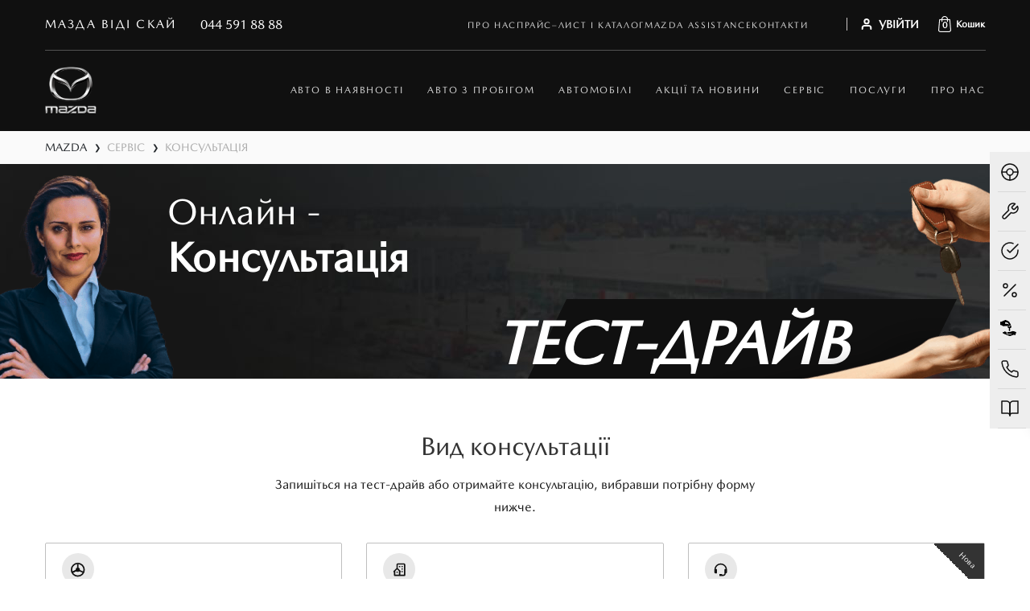

--- FILE ---
content_type: text/html; charset=UTF-8
request_url: https://mazda-vidi.com.ua/ua/consultation
body_size: 56503
content:
<!DOCTYPE html>
<html lang="uk" prefix="og: https://ogp.me/ns#">
<head>
        
    <link rel="preload" as="style" href="/bundles/core/css/preloader.css?v1.4.831">
    <link rel="preload" as="style"  href="/bundles/core/css/bootstrap_build/bootstrap.css?v1.4.831">
    <link rel="stylesheet" media="print" onload="this.media='all'" as="style" href="/bundles/core/css/core.css?v1.4.831">
    <link rel="preconnect" href="https://www.googletagmanager.com">

                
    <meta http-equiv="Content-Type" content="text/html; charset=UTF-8">
    <meta name=viewport content="width=device-width,initial-scale=1,shrink-to-fit=no,user-scalable=0">
        <link rel="alternate" type="application/rss+xml" title="Мазда ВІДІ Скай" href="https://mazda-vidi.com.ua/rss/"/>
            <link rel="icon" href="/bundles/dcsite/img/mazda/favicon.ico?v1.4.831" type="image/x-icon" />

    <meta name="google-site-verification" content="z3qWkhZ3GTcNcZoCsoOVQMbbZcJQnETBl_Ym23ev4po" />

    <meta name="google-site-verification" content="Z9dTd4zEzcyhD67034iBNjxj9ohiA0NIrsPqK_F08as" />

    <meta name="facebook-domain-verification" content="nt5j0f7l3ob7zx56ti9iueya4na43i" />
    <link rel="preload" as="font" type="font/woff" crossorigin="anonymous" href="/bundles/dcsite/fonts/mazda/Mazda-Type-Cyrillic-Regular.woff">
    <link rel="preload" as="font" type="font/woff" crossorigin="anonymous" href="/bundles/dcsite/fonts/mazda/Mazda-Type-Cyrillic-Bold.woff">
        <title>Консультація автомобілів Mazda - Офіційний дилер Мазда ВІДІ Скай</title>
    <meta name="description" content="Консультація автомобілів Mazda ➨ Офіційний дилер 【Mazda】 в Києві ✓ Продаж нових автомобілів Mazda ✓ Вигідні пропозиції ✅ Тест-драйв ✅ Кредит ✅ Лізинг ✅ Сервіс" />

    <style>
    #preloader {
        top: 0;
        left: 0;
        position: fixed;
        width: 100%;
        height: 100%;
        background: #fff;
        z-index: 1021;
        text-align: center;
        padding-top: 200px
    }

    #fountainG {
        position: relative;
        width: 180px;
        height: 22px;
        margin: auto
    }

    .fountainG {
        position: absolute;
        top: 0;
        background-color: rgba(16, 16, 16, 0.98);
        width: 22px;
        height: 22px;
        animation-name: bounce_fountainG;
        -o-animation-name: bounce_fountainG;
        -ms-animation-name: bounce_fountainG;
        -webkit-animation-name: bounce_fountainG;
        -moz-animation-name: bounce_fountainG;
        animation-duration: 775ms;
        -o-animation-duration: 775ms;
        -ms-animation-duration: 775ms;
        -webkit-animation-duration: 775ms;
        -moz-animation-duration: 775ms;
        animation-iteration-count: infinite;
        -o-animation-iteration-count: infinite;
        -ms-animation-iteration-count: infinite;
        -webkit-animation-iteration-count: infinite;
        -moz-animation-iteration-count: infinite;
        animation-direction: normal;
        -o-animation-direction: normal;
        -ms-animation-direction: normal;
        -webkit-animation-direction: normal;
        -moz-animation-direction: normal;
        transform: scale(.3);
        -o-transform: scale(.3);
        -ms-transform: scale(.3);
        -webkit-transform: scale(.3);
        -moz-transform: scale(.3);
        border-radius: 14px;
        -o-border-radius: 14px;
        -ms-border-radius: 14px;
        -webkit-border-radius: 14px;
        -moz-border-radius: 14px
    }

    #fountainG_1 {
        left: 0;
        animation-delay: 316ms;
        -o-animation-delay: 316ms;
        -ms-animation-delay: 316ms;
        -webkit-animation-delay: 316ms;
        -moz-animation-delay: 316ms
    }

    #fountainG_2 {
        left: 22px;
        animation-delay: .3925s;
        -o-animation-delay: .3925s;
        -ms-animation-delay: .3925s;
        -webkit-animation-delay: .3925s;
        -moz-animation-delay: .3925s
    }

    #fountainG_3 {
        left: 45px;
        animation-delay: 469ms;
        -o-animation-delay: 469ms;
        -ms-animation-delay: 469ms;
        -webkit-animation-delay: 469ms;
        -moz-animation-delay: 469ms
    }

    #fountainG_4 {
        left: 67px;
        animation-delay: .5455s;
        -o-animation-delay: .5455s;
        -ms-animation-delay: .5455s;
        -webkit-animation-delay: .5455s;
        -moz-animation-delay: .5455s
    }

    #fountainG_5 {
        left: 90px;
        animation-delay: 622ms;
        -o-animation-delay: 622ms;
        -ms-animation-delay: 622ms;
        -webkit-animation-delay: 622ms;
        -moz-animation-delay: 622ms
    }

    #fountainG_6 {
        left: 112px;
        animation-delay: .6985s;
        -o-animation-delay: .6985s;
        -ms-animation-delay: .6985s;
        -webkit-animation-delay: .6985s;
        -moz-animation-delay: .6985s
    }

    #fountainG_7 {
        left: 135px;
        animation-delay: 775ms;
        -o-animation-delay: 775ms;
        -ms-animation-delay: 775ms;
        -webkit-animation-delay: 775ms;
        -moz-animation-delay: 775ms
    }

    #fountainG_8 {
        left: 157px;
        animation-delay: .8615s;
        -o-animation-delay: .8615s;
        -ms-animation-delay: .8615s;
        -webkit-animation-delay: .8615s;
        -moz-animation-delay: .8615s
    }

    @keyframes bounce_fountainG {
        0% {
            transform: scale(1);
            background-color: #101010
        }
        100% {
            transform: scale(.3);
            background-color: #fff
        }
    }

    @-o-keyframes bounce_fountainG {
        0% {
            -o-transform: scale(1);
            background-color: #101010
        }
        100% {
            -o-transform: scale(.3);
            background-color: #fff
        }
    }

    @-ms-keyframes bounce_fountainG {
        0% {
            -ms-transform: scale(1);
            background-color: #101010
        }
        100% {
            -ms-transform: scale(.3);
            background-color: #fff
        }
    }

    @-webkit-keyframes bounce_fountainG {
        0% {
            -webkit-transform: scale(1);
            background-color: #101010
        }
        100% {
            -webkit-transform: scale(.3);
            background-color: #fff
        }
    }

    @-moz-keyframes bounce_fountainG {
        0% {
            -moz-transform: scale(1);
            background-color: #101010
        }
        100% {
            -moz-transform: scale(.3);
            background-color: #fff
        }
    }
</style>            <!-- Google Tag Manager -->
<script>
    (function(w,d,s,l,i){w[l]=w[l]||[];w[l].push({'gtm.start':
            new Date().getTime(),event:'gtm.js'});var f=d.getElementsByTagName(s)[0],
        j=d.createElement(s),dl=l!='dataLayer'?'&l='+l:'';j.async=true;j.src=
        'https://static.mazda-vidi.com.ua/s';f.parentNode.insertBefore(j,f);
    })(window,document,'script','dataLayer','GTM-K65DB8M');
</script>
<!-- End Google Tag Manager -->
    
            <meta property="og:type" content="website"/>
<meta property="og:locale" content="uk-ua" />
<meta property="og:locale:alternate" content="ru-ua" />
<meta property="og:url" content="https://mazda-vidi.com.ua/ua/consultation"/>
    <meta property="og:site_name" content="Мазда ВІДІ Скай" />
                <meta property="og:image" content="mazda-vidi.com.ua/uploads/media/dc_brand/0001/25/6f98d567177552f86e998e894f0bb668d58dcc48.png">            <meta property="og:title" content="Консультація автомобілів Mazda - Офіційний дилер Мазда ВІДІ Скай"/>
    <meta property="og:description" content="Консультація автомобілів Mazda ➨ Офіційний дилер 【Mazda】 в Києві ✓ Продаж нових автомобілів Mazda ✓ Вигідні пропозиції ✅ Тест-драйв ✅ Кредит ✅ Лізинг ✅ Сервіс"/>

                                        <link rel="canonical"
                      href="https://mazda-vidi.com.ua/ua/consultation"/>
                                                            <link rel="alternate" hreflang="uk-ua"
                          href="https://mazda-vidi.com.ua/ua/consultation"/>
                                    <link rel="alternate" hreflang="ru-ua"
                          href="https://mazda-vidi.com.ua/ru/consultation"/>
                                <link rel="alternate" hreflang="x-default"
                      href="https://mazda-vidi.com.ua/ua/consultation"/>
            
            
            <!-- Facebook Pixel Code -->
    <script>
        !function(f,b,e,v,n,t,s)
        {if(f.fbq)return;n=f.fbq=function(){n.callMethod?
            n.callMethod.apply(n,arguments):n.queue.push(arguments)};
            if(!f._fbq)f._fbq=n;n.push=n;n.loaded=!0;n.version='2.0';
            n.queue=[];t=b.createElement(e);t.async=!0;
            t.src=v;s=b.getElementsByTagName(e)[0];
            s.parentNode.insertBefore(t,s)}(window, document,'script',
            'https://connect.facebook.net/en_US/fbevents.js');
        fbq('init', '277246648290105');
        fbq('track', 'PageView');
            </script>
    <noscript><img height="1" width="1" style="display:none"
                   src="https://www.facebook.com/tr?id=277246648290105&ev=PageView&noscript=1"
        /></noscript>
    <!-- End Facebook Pixel Code -->
    
        <!-- TikTok Pixel Code Start -->
    <script>
        !function (w, d, t) {
            w.TiktokAnalyticsObject=t;var ttq=w[t]=w[t]||[];ttq.methods=["page","track","identify","instances","debug","on","off","once","ready","alias","group","enableCookie","disableCookie","holdConsent","revokeConsent","grantConsent"],ttq.setAndDefer=function(t,e){t[e]=function(){t.push([e].concat(Array.prototype.slice.call(arguments,0)))}};for(var i=0;i<ttq.methods.length;i++)ttq.setAndDefer(ttq,ttq.methods[i]);ttq.instance=function(t){for(
                var e=ttq._i[t]||[],n=0;n<ttq.methods.length;n++)ttq.setAndDefer(e,ttq.methods[n]);return e},ttq.load=function(e,n){var r="https://analytics.tiktok.com/i18n/pixel/events.js",o=n&&n.partner;ttq._i=ttq._i||{},ttq._i[e]=[],ttq._i[e]._u=r,ttq._t=ttq._t||{},ttq._t[e]=+new Date,ttq._o=ttq._o||{},ttq._o[e]=n||{};n=document.createElement("script")
            ;n.type="text/javascript",n.async=!0,n.src=r+"?sdkid="+e+"&lib="+t;e=document.getElementsByTagName("script")[0];e.parentNode.insertBefore(n,e)};
            ttq.load('D1DR66JC77U3RR3TSDLG');
            ttq.page();
        }(window, document, 'ttq');
    </script>
    <!-- TikTok Pixel Code End -->
    </head>

<body class="dealer">
<div id="preloader">
    <div id="fountainG">
        <div id="fountainG_1" class="fountainG"></div>
        <div id="fountainG_2" class="fountainG"></div>
        <div id="fountainG_3" class="fountainG"></div>
        <div id="fountainG_4" class="fountainG"></div>
        <div id="fountainG_5" class="fountainG"></div>
        <div id="fountainG_6" class="fountainG"></div>
        <div id="fountainG_7" class="fountainG"></div>
        <div id="fountainG_8" class="fountainG"></div>
    </div>
</div>

        <!-- Google Tag Manager (noscript) -->
    <noscript><iframe src="https://www.googletagmanager.com/ns.html?id=GTM-K65DB8M"
                      height="0" width="0" style="display:none;visibility:hidden"></iframe></noscript>
    <!-- End Google Tag Manager (noscript) -->
        <div class="container-fluid h-100">
        <div class="row h-100 flex-column flex-nowrap">

            <header class="header">
    <div class="header_top">
        <div class="container">
            <div class="row align-items-center">
                <div class="col-sm-12 col-md-4 col-lg-4 col-xl-4">
                    <div class="header_top-left">
                        <span class="header_dealer">Мазда ВІДІ СКАЙ</span>
                        <span class="header_dealer-line"></span>
                        <a class="" href="tel:044 591 88 88">044 591 88 88</a>
                    </div>
                </div>
                <div class="col-sm-12 col-md-8 col-lg-8 col-xl-8 d-flex justify-content-end align-items-center">
                    <ul class="header_top-nav">
                        <li>
                            <a href="/ua/about/">Про нас</a>
                        </li>
                        <li>
                            <a href="/ua/price-list-and-catalog/">Прайс–лист і каталог</a>
                        </li>
                        <li>
                            <a href="/ua/finance/assistance">mazda assistance</a>
                        </li>
                        <li>
                            <a href="/ua/about/contacts/">Контакти</a>
                        </li>
                    </ul>
                    <span class="header_dealer-line ml-3"></span>
                                                                
                    <div class="site_btn-enter" id="enterBtn">
                                                    <a class="site_btn-enter-btn" href="//loyalty.vidi.ua/login?referer=https://mazda-vidi.com.ua/ua/consultation" rel="nofollow">
                                <svg width="16" height="16" viewBox="0 0 16 16" fill="none" xmlns="http://www.w3.org/2000/svg">
                                    <path d="M13.3334 14V12.6667C13.3334 11.9594 13.0525 11.2811 12.5524 10.781C12.0523 10.281 11.374 10 10.6667 10H5.33341C4.62617 10 3.94789 10.281 3.4478 10.781C2.9477 11.2811 2.66675 11.9594 2.66675 12.6667V14" stroke="#837F7F" stroke-width="2" stroke-linecap="round" stroke-linejoin="round"/>
                                    <path d="M7.99992 7.33333C9.47268 7.33333 10.6666 6.13943 10.6666 4.66667C10.6666 3.19391 9.47268 2 7.99992 2C6.52716 2 5.33325 3.19391 5.33325 4.66667C5.33325 6.13943 6.52716 7.33333 7.99992 7.33333Z" stroke="#837F7F" stroke-width="2" stroke-linecap="round" stroke-linejoin="round"/>
                                </svg>
                                <span class="header_icon-title">Увійти</span>
                            </a>
                                            </div>

                    <div class="header__basket d-lg-flex ml-4" id="basketMenu">
    <a class="basket__btn d-flex align-items-center" href="/ua/basket" role="button">
        <span class="quantity">
            <span>0</span>
        </span>
        <span class="header__basket-title">Кошик</span>
    </a>
</div>

                </div>
            </div>
        </div>
    </div>
    <div class="header_hr">
        <div class="container">
            <div class="row">
                <div class="col-md-12">
                    <hr>
                </div>
            </div>
        </div>
    </div>
    <div class="header-bottom">
        <div class="container">
            <div class="row align-items-center">
                <div class="col-sm-6 col-md-6 col-lg-1 col-xl-1">
                    <a href="/ua/" class="header_logo">
                        <svg width="64" height="59" viewBox="0 0 64 59" fill="none" xmlns="http://www.w3.org/2000/svg" xmlns:xlink="http://www.w3.org/1999/xlink">

                            <image width="154" height="141" xlink:href="[data-uri]"/>
                        </svg>
                        <span class="header_dealer-line"></span>
                        <span class="header-dealer-mob">ВІДІ СКАЙ</span>
                    </a>
                </div>
                <div class="col-sm-6 col-md-6 col-lg-11 col-xl-11" style="position: inherit;">
                    <div class="row header-bottom-row">
                        <div id="mainNav" class="w-100 collapse navbar-mob">
                            <ul class="header-lang header-lang-mobile list-inline mb-0">
                                
                                <div class="header__basket d-lg-flex ml-4" id="basketMenu">
    <a class="basket__btn d-flex align-items-center" href="/ua/basket" role="button">
        <span class="quantity">
            <span>0</span>
        </span>
        <span class="header__basket-title">Кошик</span>
    </a>
</div>
                            </ul>
                            <ul class="nav nav-pills nav-fill">
                                <li class="nav-item site_btn-nav-item">
                                    <div class="site_btn-enter" id="enterBtn">
                                                                                    <a class="site_btn-enter-btn" href="//loyalty.vidi.ua/login?referer=https://mazda-vidi.com.ua/ua/consultation" rel="nofollow">
                                                <svg width="16" height="16" viewBox="0 0 16 16" fill="none" xmlns="http://www.w3.org/2000/svg">
                                                    <path d="M13.3334 14V12.6667C13.3334 11.9594 13.0525 11.2811 12.5524 10.781C12.0523 10.281 11.374 10 10.6667 10H5.33341C4.62617 10 3.94789 10.281 3.4478 10.781C2.9477 11.2811 2.66675 11.9594 2.66675 12.6667V14" stroke="#fff" stroke-width="2" stroke-linecap="round" stroke-linejoin="round"/>
                                                    <path d="M7.99992 7.33333C9.47268 7.33333 10.6666 6.13943 10.6666 4.66667C10.6666 3.19391 9.47268 2 7.99992 2C6.52716 2 5.33325 3.19391 5.33325 4.66667C5.33325 6.13943 6.52716 7.33333 7.99992 7.33333Z" stroke="#fff" stroke-width="2" stroke-linecap="round" stroke-linejoin="round"/>
                                                </svg>
                                                <span class="header_icon-title">Увійти в кабінет</span>
                                            </a>
                                                                            </div>
                                </li>
                                <li class="nav-item">
                                    <a href="/ua/car-in-stock/" class="nav-link ico-tab-arrow">АВТО В НАЯВНОСТІ</a>
                                </li>
                                <li class="dropdown-divider"></li>
                                <li class="nav-item dropdown">
                                    <a id="dropService" href="#" data-toggle="dropdown" aria-haspopup="true" aria-expanded="false" class="nav-link ico-tab-arrow dropdown-toggle">Авто з пробігом</a>
                                    <div aria-labelledby="dropService" class="dropdown-menu dropdown-menu-open">
                                        <ul>
                                            <li><a href="/ua/used-cars/">Авто з пробігом в наявності</a></li>
                                            <li><a href="/ua/finance/vidi-select">VIDI SELECT</a></li>
                                            <li><a href="/ua/finance/trade-in">Оцінити авто</a></li>
                                        </ul>
                                    </div>
                                </li>
                                <li class="dropdown-divider"></li>
                                <li class="nav-item">
                                    <a href="/ua/model-lineup/" class="nav-link ico-tab-arrow">автомобілі</a>
                                </li>
                                <li class="dropdown-divider"></li>
                                <li class="nav-item dropdown">
                                    <a id="dropService" href="#" data-toggle="dropdown" aria-haspopup="true" aria-expanded="false" class="nav-link ico-tab-arrow dropdown-toggle">Акції та новини</a>
                                    <div aria-labelledby="dropService" class="dropdown-menu dropdown-menu-open">
                                        <ul>
                                            <li><a href="/ua/stocks/">Акції</a></li>
                                            <li><a href="/ua/about/news/">Новини</a></li>
                                        </ul>
                                    </div>
                                </li>
                                <li class="dropdown-divider"></li>
                                <li class="nav-item dropdown">
                                    <a id="dropServices" href="#" class="nav-link ico-tab-arrow dropdown-toggle" role="button"  data-toggle="dropdown" aria-haspopup="true" aria-expanded="false">Сервіс</a>
                                    <div aria-labelledby="dropServices" class="dropdown-menu dropdown-menu-open">

                                        <ul>
                                            <li class="status_new-item"><a href="//shop.mazda-vidi.com.ua/">Аксесуари</a></li>
                                            <li class=""><a href="/ua/service/order-to">Запис на сервіс</a></li>
                                            <li class=""><a href="/ua/service/regulations-to/">Вартість ТО</a></li>
                                            <li class=""><a href="/ua/service/parts">Запасні частини</a></li>
                                            <li class=""><a href="/ua/service/electronic-service-book">Електронна сервісна книжка</a></li>
                                            <li class=""><a href="/ua/service/warranty">Гарантія</a></li>
                                            <li class=""><a href="/ua/service/tires-hotel">Готель для шин</a></li>
                                            <li class=""><a href="/ua/service/body-repair">Кузовний ремонт</a></li>
                                            <li class=""><a href="/ua/service/manuals">Керівництва</a></li>
                                            <li class=""><a href="/ua/service/tires-configurator">Конфігуратор шин</a></li>
                                            <li class=""><a href="/ua/service/skyactive">Технології SkyActiv</a></li>
                                        </ul>

                                    </div>
                                </li>
                                <li class="dropdown-divider"></li>
                                <li class="nav-item dropdown">
                                    <a id="dropService" href="#" data-toggle="dropdown" aria-haspopup="true" aria-expanded="false" class="nav-link ico-tab-arrow dropdown-toggle">Послуги</a>
                                    <div aria-labelledby="dropService" class="dropdown-menu dropdown-menu-open">

                                        <ul>
                                            <li><a href="/ua/finance/credit">Кредитування</a></li>
                                            <li><a href="/ua/finance/leasing">ЛІЗИНГ</a></li>
                                            <li><a href="/ua/finance/insurance">СТРАХУВАННЯ</a></li>
                                            <li><a href="/ua/finance/trade-in">Трейд–ін</a></li>
                                            <li><a href="/ua/finance/for-bussines">Mazda для бізнесу</a></li>
                                        </ul>

                                    </div>
                                </li>

                                <li class="dropdown-divider"></li>
                                <li class="nav-item dropdown">
                                    <a id="dropAbout" href="#" data-toggle="dropdown" aria-haspopup="true" aria-expanded="false" class="nav-link ico-tab-arrow dropdown-toggle">Про нас</a>
                                    <div aria-labelledby="dropAbout" class="dropdown-menu dropdown-menu-open">

                                        <ul>
                                            <li><a href="/ua/about/">Про дилерський центр</a></li>
                                            <li><a href="/ua/about/quality-policy">Політика якості</a></li>
                                            <li><a href="/ua/about/personal-data-processing">Політика обробки персональних даних</a></li>
                                            <li><a href="/ua/about/staff">Персонал</a></li>
                                            <li><a href="/ua/about/vacancy">Вакансії</a></li>
                                        </ul>
                                    </div>
                                </li>

                            </ul>
                            <ul class="mobile-menu">
                                <li>
                                    <a href="/ua/model-lineup/">Прайс–лист і каталог</a>
                                </li>
                                <li>
                                    <a href="/ua/finance/assistance">mazda assistance</a>
                                </li>
                                <li>
                                    <a href="/ua/about/contacts/">Контакти</a>
                                </li>
                                <li>
                                    <a href="/ua/consultation" class="leads_item">
                                        <svg width="32" height="32" viewBox="0 0 32 32" fill="none" xmlns="http://www.w3.org/2000/svg">
                                                <path d="M22.4818 22.038C26.0616 18.4582 26.0616 12.6542 22.4818 9.07434C18.902 5.49454 13.098 5.49454 9.51819 9.07434C5.93838 12.6541 5.93838 18.4582 9.51819 22.038C13.098 25.6178 18.902 25.6178 22.4818 22.038Z" stroke="#101010" stroke-width="1.5" stroke-linecap="round" stroke-linejoin="round"/>
                                                <path d="M18.5926 18.1489C20.0245 16.717 20.0245 14.3953 18.5926 12.9634C17.1607 11.5315 14.8391 11.5315 13.4072 12.9634C11.9753 14.3953 11.9753 16.717 13.4072 18.1489C14.8391 19.5808 17.1607 19.5808 18.5926 18.1489Z" stroke="#101010" stroke-width="1.5" stroke-linecap="round" stroke-linejoin="round"/>
                                                <path d="M6.83447 15.5562L12.331 15.5562" stroke="#101010" stroke-width="1.5" stroke-linecap="round" stroke-linejoin="round"/>
                                                <path d="M19.6687 15.5562L25.1653 15.5562" stroke="#101010" stroke-width="1.5" stroke-linecap="round" stroke-linejoin="round"/>
                                                <path d="M16 24.7214L16 19.2249" stroke="#101010" stroke-width="1.5" stroke-linecap="round" stroke-linejoin="round"/>
                                            <defs>
                                                <clipPath id="clip0">
                                                    <rect width="22" height="22" fill="white" transform="translate(0.443604 15.5562) rotate(-45)"/>
                                                </clipPath>
                                            </defs>
                                        </svg>
                                        <span class="leads_item-desc ml-1">Тест–драйв</span>
                                    </a>
                                </li>
                                <li>
                                    <a href="/ua/service/order-to" class="leads_item">
                                        <svg width="20" height="20" viewBox="0 0 20 20" fill="none" xmlns="http://www.w3.org/2000/svg">
                                            <path d="M12.475 5.33124C12.307 5.50259 12.213 5.73296 12.213 5.9729C12.213 6.21284 12.307 6.44322 12.475 6.61457L13.9417 8.08124C14.113 8.24919 14.3434 8.34327 14.5833 8.34327C14.8233 8.34327 15.0536 8.24919 15.225 8.08124L18.6808 4.6254C19.1418 5.64399 19.2813 6.77887 19.0809 7.87879C18.8805 8.9787 18.3496 9.99143 17.5591 10.782C16.7685 11.5726 15.7558 12.1034 14.6559 12.3038C13.556 12.5042 12.4211 12.3647 11.4025 11.9037L5.06832 18.2379C4.70365 18.6026 4.20905 18.8074 3.69332 18.8074C3.1776 18.8074 2.683 18.6026 2.31832 18.2379C1.95365 17.8732 1.74878 17.3786 1.74878 16.8629C1.74878 16.3472 1.95365 15.8526 2.31832 15.4879L8.65249 9.15374C8.19156 8.13515 8.052 7.00027 8.2524 5.90035C8.45281 4.80043 8.98367 3.78771 9.77423 2.99715C10.5648 2.20658 11.5775 1.67572 12.6774 1.47532C13.7774 1.27491 14.9122 1.41447 15.9308 1.8754L12.4842 5.32207L12.475 5.33124Z" stroke="#101010" stroke-width="1.5" stroke-linecap="round" stroke-linejoin="round"/>
                                        </svg>
                                        <span class="leads_item-desc">Запис на сервіс</span>
                                    </a>
                                </li>
                                <li>
                                    <a href="/ua/finance/trade-in" class="leads_item">
                                        <svg width="22" height="23" viewBox="0 0 22 23" fill="none" xmlns="http://www.w3.org/2000/svg">
                                            <path d="M20.1666 10.7129V11.5562C20.1655 13.5329 19.5254 15.4563 18.3418 17.0395C17.1582 18.6228 15.4946 19.781 13.599 20.3414C11.7034 20.9019 9.67741 20.8346 7.82318 20.1496C5.96896 19.4645 4.38585 18.1984 3.30997 16.5402C2.23408 14.8819 1.72306 12.9202 1.85312 10.9478C1.98318 8.97537 2.74736 7.09782 4.03168 5.59517C5.31599 4.09253 7.05164 3.04529 8.97976 2.60966C10.9079 2.17402 12.9252 2.37333 14.7308 3.17786" stroke="#101010" stroke-width="1.5" stroke-linecap="round" stroke-linejoin="round"/>
                                            <path d="M20.1667 4.22266L11 13.3985L8.25 10.6485" stroke="#101010" stroke-width="1.5" stroke-linecap="round" stroke-linejoin="round"/>
                                        </svg>
                                        <span class="leads_item-desc">онлайн–оцінка авто</span>
                                    </a>
                                </li>
                            </ul>
                        </div>
                        <button class="d-block d-lg-none order-md-4 navbar-toggler collapsed" aria-label="Toggle navigation">
                            <span class="navbar-toggler-icon"></span>
                        </button>
                    </div>
                </div>
            </div>
        </div>
    </div>
</header>

            <main>
                    <section class="breadcrumbs__new">
        <div class="container">
            <ol class="global_breadcrumbs__new" itemscope itemtype="https://schema.org/BreadcrumbList">
                <li class="marker__none" itemprop="itemListElement" itemscope
                    itemtype="https://schema.org/ListItem">
                    <a itemprop="item" href="/ua/">
                        <span class="breadcrumbs__link" itemprop="name">Mazda</span></a>
                    <meta itemprop="position" content="1"/>
                </li>

                <div class="arrow-bcs"> ❯ </div>
                <li itemprop="item" class="marker__none" itemprop="itemListElement" itemscope
                    itemtype="https://schema.org/ListItem">
                    <span style="color: #ABABAB;" class="breadcrumbs__link" itemprop="name">Сервіс</span>
                    <meta itemprop="position" content="2"/>
                </li>

                <div class="arrow-bcs"> ❯ </div>
                <li itemprop="item" class="marker__none" itemprop="itemListElement" itemscope
                    itemtype="https://schema.org/ListItem">
                    <span style="color: #ABABAB;" class="breadcrumbs__link" itemprop="name">Консультація</span>
                    <meta itemprop="position" content="3"/>
                </li>
            </ol>
        </div>
    </section>

    <div class="consultation-hero">
    <div class="consultation-hero__inner">
        <div class="consultation-hero__title">
            <span>Онлайн -</span>
            <h1>Консультація</h1>
        </div>
        <p class="consultation-hero__drive-title">
            <span>Тест-драйв</span>
        </p>
    </div>
</div>

<div class="container consultation-entrance-page">
    <div class="consultation-entrance-header">
        <p class="consultation-entrance-header__title">Вид консультації</p>

        <div class="consultation-entrance-header__descr">
            <p>Запишіться на тест-драйв або отримайте консультацію, вибравши потрібну форму нижче.</p>
        </div>
    </div>
    
    <div class="consultation-entrance row">
    <div class="col-md-4 consultation-entrance__col">
        <a href="/ua/testdrive-form" class="consultation-entrance__link">
            <p class="consultation-entrance__title">Тест-драйв</p>
            <p class="consultation-entrance__descr">Пройдіть тест-драйв на автомобілі, який Вам сподобався</p>

            <div class="consultation-entrance__btn">Вибрати</div>

            <span class="consultation-entrance___icon" role="presentation">
                <svg class="svg-icon" role="presentation"><use xlink:href="#icon-test-drive"></use></svg>
            </span>
        </a>
    </div>
    <div class="col-md-4 consultation-entrance__col">
        <a href="/ua/consultation-form"  class="consultation-entrance__link">
            <p class="consultation-entrance__title">В Салоні</p>
            <p class="consultation-entrance__descr">Запишіться на консультацію у зручний для Вас час</p>

            <div class="consultation-entrance__btn">Вибрати</div>

            <span class="consultation-entrance___icon" role="presentation">
                <svg class="svg-icon" role="presentation"><use xlink:href="#icon-saloon"></use></svg>
            </span>
        </a>
    </div>
    <div class="col-md-4 consultation-entrance__col">
        <a href="/ua/consultation-form-online"  class="consultation-entrance__link">
            <p class="consultation-entrance__title">Онлайн -</p>
            <p class="consultation-entrance__descr">Отримайте консультацію спеціаліста, не відвідуючи салон</p>

            <div class="consultation-entrance__btn">Вибрати</div>

            <span class="consultation-entrance___icon" role="presentation">
                <svg class="svg-icon" role="presentation"><use xlink:href="#icon-online"></use></svg>
            </span>

            <div class="consultation-entrance__badge">
                <span>Нова</span>
            </div>
        </a>
    </div>
</div>


<svg width="0" height="0" class="hidden">
    <symbol fill="none" xmlns="http://www.w3.org/2000/svg" viewBox="0 0 17 17" id="icon-test-drive">
        <circle cx="8.66432" cy="8.66435" r="7.04895" stroke="currentColor" stroke-width="1.56643"/>
        <circle r="2.34965" transform="matrix(-1 0 0 1 8.66433 8.66435)" fill="currentColor"/>
        <line x1="8.66432" y1="2.39861" x2="8.66432" y2="8.66434" stroke="currentColor" stroke-width="1.56643"/>
        <line x1="8.98707" y1="8.59475" x2="1.93812" y2="11.7829" stroke="currentColor" stroke-width="1.56643"/>
        <line x1="8.98707" y1="8.59475" x2="1.93812" y2="11.7829" stroke="currentColor" stroke-width="1.56643"/>
        <line y1="-0.783217" x2="7.73639" y2="-0.783217" transform="matrix(0.911141 0.412095 0.412095 -0.911141 8.66431 7.88113)" stroke="currentColor" stroke-width="1.56643"/>
    </symbol>
    <symbol fill="none" xmlns="http://www.w3.org/2000/svg" viewBox="0 0 19 19" id="icon-online">
        <path d="M9.62166 1.81085C5.31478 1.81085 1.81085 5.31478 1.81085 9.62166V12.8577C1.81085 13.6575 2.51148 14.3082 3.37301 14.3082H4.1541C4.36125 14.3082 4.55992 14.2259 4.7064 14.0794C4.85288 13.9329 4.93518 13.7342 4.93518 13.5271V9.50997C4.93518 9.30281 4.85288 9.10414 4.7064 8.95766C4.55992 8.81118 4.36125 8.72889 4.1541 8.72889H3.44487C3.87916 5.7061 6.48016 3.37301 9.62166 3.37301C12.7632 3.37301 15.3642 5.7061 15.7985 8.72889H15.0892C14.8821 8.72889 14.6834 8.81118 14.5369 8.95766C14.3904 9.10414 14.3082 9.30281 14.3082 9.50997V14.3082C14.3082 15.1697 13.6075 15.8703 12.746 15.8703H11.1838V15.0892H8.0595V17.4325H12.746C14.4691 17.4325 15.8703 16.0312 15.8703 14.3082C16.7318 14.3082 17.4325 13.6575 17.4325 12.8577V9.62166C17.4325 5.31478 13.9285 1.81085 9.62166 1.81085Z" fill="currentColor"/>
    </symbol>
    <symbol fill="none" xmlns="http://www.w3.org/2000/svg" viewBox="0 0 19 19" id="icon-saloon">
        <path d="M15.0891 1.81082H7.27831C6.41678 1.81082 5.71615 2.51145 5.71615 3.37298V7.7361L2.0396 11.4127C1.9304 11.5219 1.85604 11.661 1.82591 11.8125C1.79579 11.964 1.81126 12.1211 1.87036 12.2638C1.92946 12.4065 2.02955 12.5284 2.15797 12.6143C2.28639 12.7001 2.43737 12.7459 2.59183 12.746V16.6514C2.59183 16.8585 2.67412 17.0572 2.8206 17.2037C2.96708 17.3502 3.16575 17.4324 3.37291 17.4324H15.8702C16.0774 17.4324 16.276 17.3502 16.4225 17.2037C16.569 17.0572 16.6513 16.8585 16.6513 16.6514V3.37298C16.6513 2.51145 15.9507 1.81082 15.0891 1.81082ZM8.84048 15.8703H4.15399V11.5072L6.49723 9.16392L8.84048 11.5072V15.8703ZM15.0891 15.8703H10.4026V12.746C10.5573 12.7463 10.7085 12.7007 10.8372 12.6149C10.9658 12.5292 11.0661 12.4071 11.1253 12.2642C11.1844 12.1214 11.1998 11.9642 11.1695 11.8125C11.1392 11.6609 11.0644 11.5217 10.9549 11.4127L7.27831 7.7361V3.37298H15.0891V15.8703Z" fill="currentColor"/>
        <path d="M8.84051 4.93509H10.4027V6.49725H8.84051V4.93509ZM11.9648 4.93509H13.527V6.49725H11.9648V4.93509ZM11.9648 8.08363H13.527V9.62158H11.9648V8.08363ZM11.9648 11.1837H13.527V12.7459H11.9648V11.1837ZM5.71619 11.9648H7.27835V13.527H5.71619V11.9648Z" fill="currentColor"/>
    </symbol>
</svg>
</div>
            </main>

            <section id="lead-magnets" class="static">
    <a href="#" id="showLeadsBtn" class="lead-magnet-static lead-magnet-static-mobile">
        <i class="ico-list-ul"></i>
    </a>
    <a href="#" class="lead-magnet-static lead-magnet-static-mobile" data-toggle="modal" data-target="#callback-order">
        <i class="ico-phone"></i>
    </a>
    <a href="javascript:jivo_api.open()" class="lead-magnet-static lead-magnet-static-mobile">
        <i class="ico-facebook-chat"></i>
    </a>
    <div class="lead-magnets-desctop d-none d-md-block" id="lead-magnets-wr">
        <div class="lead-magnets-group">
            <a href="/ua/consultation" class="lead-magnet-static">
                <div class="icoLead">
                    <svg width="34" height="34" viewBox="0 0 34 34" fill="none" xmlns="http://www.w3.org/2000/svg">
                        <path d="M24.071 24.0711C27.9762 20.1658 27.9762 13.8342 24.071 9.92894C20.1657 6.02369 13.8341 6.02369 9.92886 9.92893C6.02361 13.8342 6.02361 20.1658 9.92886 24.0711C13.8341 27.9763 20.1658 27.9763 24.071 24.0711Z" stroke="#101010" stroke-width="1.5" stroke-linecap="round" stroke-linejoin="round"/>
                        <path d="M19.8284 19.8284C21.3905 18.2663 21.3905 15.7337 19.8284 14.1716C18.2663 12.6095 15.7336 12.6095 14.1715 14.1716C12.6094 15.7337 12.6094 18.2663 14.1715 19.8284C15.7336 21.3905 18.2663 21.3905 19.8284 19.8284Z" stroke="#101010" stroke-width="1.5" stroke-linecap="round" stroke-linejoin="round"/>
                        <path d="M7.00128 17.0001L12.9975 17.0001" stroke="#101010" stroke-width="1.5" stroke-linecap="round" stroke-linejoin="round"/>
                        <path d="M21.0021 17L26.9984 17" stroke="#101010" stroke-width="1.5" stroke-linecap="round" stroke-linejoin="round"/>
                        <path d="M16.9998 26.9986L16.9998 21.0024" stroke="#101010" stroke-width="1.5" stroke-linecap="round" stroke-linejoin="round"/>
                        <defs>
                            <clipPath id="clip0">
                                <rect width="24" height="24" fill="white" transform="translate(0.0292969 17) rotate(-45)"/>
                            </clipPath>
                        </defs>
                    </svg>
                </div>
                <p>Тест-драйв</p>
            </a>
            <a href="/ua/service/order-to" class="lead-magnet-static">
                <div class="icoLead">
                    <svg width="24" height="24" viewBox="0 0 24 24" fill="none" xmlns="http://www.w3.org/2000/svg">
                        <path d="M14.7 6.3001C14.5168 6.48703 14.4142 6.73835 14.4142 7.0001C14.4142 7.26186 14.5168 7.51317 14.7 7.7001L16.3 9.3001C16.487 9.48333 16.7383 9.58596 17 9.58596C17.2618 9.58596 17.5131 9.48333 17.7 9.3001L21.47 5.5301C21.9729 6.64129 22.1251 7.87934 21.9065 9.07925C21.6879 10.2792 21.1087 11.3839 20.2463 12.2464C19.3839 13.1088 18.2791 13.6879 17.0792 13.9066C15.8793 14.1252 14.6412 13.9729 13.53 13.4701L6.62004 20.3801C6.22221 20.7779 5.68265 21.0014 5.12004 21.0014C4.55743 21.0014 4.01786 20.7779 3.62004 20.3801C3.22221 19.9823 2.99872 19.4427 2.99872 18.8801C2.99872 18.3175 3.22221 17.7779 3.62004 17.3801L10.53 10.4701C10.0272 9.35891 9.87495 8.12087 10.0936 6.92096C10.3122 5.72105 10.8913 4.61626 11.7538 3.75382C12.6162 2.89139 13.721 2.31227 14.9209 2.09364C16.1208 1.87502 17.3588 2.02727 18.47 2.5301L14.71 6.2901L14.7 6.3001Z" stroke="#101010" stroke-width="1.5" stroke-linecap="round" stroke-linejoin="round"/>
                    </svg>
                </div>
                <p>Запис на сервіс</p>
            </a>
            <a href="/ua/finance/trade-in" class="lead-magnet-static">
                <div class="icoLead">
                    <svg width="24" height="24" viewBox="0 0 24 24" fill="none" xmlns="http://www.w3.org/2000/svg">
                        <path d="M22 11.0799V11.9999C21.9988 14.1563 21.3005 16.2545 20.0093 17.9817C18.7182 19.7088 16.9033 20.9723 14.8354 21.5838C12.7674 22.1952 10.5573 22.1218 8.53447 21.3744C6.51168 20.6271 4.78465 19.246 3.61096 17.4369C2.43727 15.6279 1.87979 13.4879 2.02168 11.3362C2.16356 9.18443 2.99721 7.13619 4.39828 5.49694C5.79935 3.85768 7.69279 2.71525 9.79619 2.24001C11.8996 1.76477 14.1003 1.9822 16.07 2.85986" stroke="#101010" stroke-width="1.5" stroke-linecap="round" stroke-linejoin="round"/>
                        <path d="M22 4L12 14.01L9 11.01" stroke="#101010" stroke-width="1.5" stroke-linecap="round" stroke-linejoin="round"/>
                    </svg>
                </div>
                <p>Онлайн-оцінка авто</p>
            </a>
            <a href="/ua/finance/credit" class="lead-magnet-static">
                <div class="icoLead">
                    <svg width="24" height="24" viewBox="0 0 24 24" fill="none" xmlns="http://www.w3.org/2000/svg">
                        <path d="M19 5L5 19" stroke="#101010" stroke-width="1.5" stroke-linecap="round" stroke-linejoin="round"/>
                        <path d="M6.5 9C7.88071 9 9 7.88071 9 6.5C9 5.11929 7.88071 4 6.5 4C5.11929 4 4 5.11929 4 6.5C4 7.88071 5.11929 9 6.5 9Z" stroke="#101010" stroke-width="1.5" stroke-linecap="round" stroke-linejoin="round"/>
                        <path d="M17.5 20C18.8807 20 20 18.8807 20 17.5C20 16.1193 18.8807 15 17.5 15C16.1193 15 15 16.1193 15 17.5C15 18.8807 16.1193 20 17.5 20Z" stroke="#101010" stroke-width="1.5" stroke-linecap="round" stroke-linejoin="round"/>
                    </svg>
                </div>
                <p>Кредит</p>
            </a>
            <a href="/ua/finance/leasing" class="lead-magnet-static">
                <div class="icoLead">
                    <svg width="24" height="24" viewBox="0 0 24 24" fill="none" xmlns="http://www.w3.org/2000/svg">
                        <path fill-rule="evenodd" clip-rule="evenodd" d="M6.25764 0.0527323C5.97502 0.155157 5.52772 0.348969 4.3428 0.88242C2.47752 1.72219 1.84232 1.9898 1.25153 2.18476C0.966254 2.2789 0.959371 2.27985 0.481838 2.29049L0 2.30123V4.21073C0 5.92885 0.00397988 6.12176 0.0395983 6.13543C0.0613749 6.14379 0.148656 6.15067 0.233585 6.15072C0.458735 6.15087 0.829888 6.2169 1.084 6.30203C1.41197 6.41192 1.70355 6.56723 2.26374 6.93047C2.93683 7.36693 3.23795 7.51041 3.7114 7.62029C3.851 7.65268 4.01497 7.66222 4.43041 7.66209C5.02711 7.66192 5.23043 7.64577 6.48291 7.49919C7.47324 7.38328 7.9695 7.35677 8.32693 7.40065C8.46225 7.41727 9.00514 7.50325 9.53336 7.59173C10.168 7.69801 10.5631 7.75258 10.6983 7.75258C11.1675 7.75258 11.5339 7.56147 11.7146 7.22258C11.8358 6.9952 11.8496 6.69118 11.7501 6.43847C11.7374 6.40626 11.7728 6.42714 11.8493 6.49697C12.1252 6.74885 12.5871 6.84414 12.8577 6.70497C13.083 6.58911 13.2217 6.3329 13.2217 6.03253C13.2217 5.8654 13.2116 5.82425 13.135 5.6779C12.9613 5.34624 11.1198 2.32288 10.9722 2.12709C10.9385 2.08241 10.8046 1.98324 10.6745 1.90672C10.1653 1.607 8.44673 0.751435 7.61001 0.381058C6.70386 -0.0200315 6.5569 -0.0557251 6.25764 0.0527323ZM7.71058 2.95307C8.23963 3.13081 9.12466 3.45644 9.34 3.5526C9.49704 3.62274 9.52147 3.64592 9.77803 3.96839C9.99995 4.2473 10.9352 5.40897 11.3117 5.87338L11.4014 5.98412L11.2788 5.89081C10.8068 5.53149 9.76011 5.05048 9.20568 4.93812C8.90762 4.87772 8.28906 4.85031 7.58546 4.86638C6.86528 4.8828 6.76563 4.86936 6.44459 4.71247C6.09661 4.54239 5.90771 4.27468 5.88733 3.92278C5.84791 3.2418 6.33228 2.77976 7.05861 2.80552C7.26844 2.81298 7.34509 2.83032 7.71058 2.95307ZM13.2795 7.04139C13.0474 7.24626 12.7117 7.34741 12.4189 7.30063C12.3307 7.28653 12.256 7.27827 12.2529 7.28225C12.2497 7.28626 12.2269 7.34353 12.2021 7.40956C12.1774 7.47559 12.1254 7.57969 12.0866 7.64087L12.0161 7.7521L12.063 7.83368C12.1806 8.0381 12.1388 8.27864 11.9565 8.44665C11.8195 8.57295 11.7027 8.6119 11.4996 8.59896C11.31 8.5869 11.1563 8.49518 11.076 8.3462C11.0324 8.2653 11.0142 8.25331 10.935 8.25326C10.8172 8.25316 10.1768 8.16806 9.70304 8.08954C9.17107 8.00136 9.22583 7.9721 9.2442 8.33454C9.27454 8.93219 9.50442 9.59004 9.77618 9.85692L9.88907 9.96778L10.3386 9.97562L10.7882 9.98345V11.6574V13.3314L10.9796 13.5832L11.1711 13.835H11.5547H11.9382L12.1264 13.591L12.3147 13.3469L12.3211 11.6699L12.3275 9.99281L12.7531 9.9803C13.0225 9.97236 13.1984 9.95647 13.2325 9.93692C13.417 9.83121 13.6812 9.3033 13.8059 8.79135C13.8596 8.57085 13.8669 8.48417 13.8669 8.06376C13.8669 7.53829 13.8453 7.41419 13.7215 7.22994C13.6606 7.1392 13.436 6.94955 13.3932 6.95265C13.3853 6.95323 13.3341 6.99315 13.2795 7.04139ZM15.2843 13.9012C15.035 13.9463 14.6275 14.0777 14.1929 14.2532C13.2831 14.6204 12.811 14.7746 12.2274 14.8949C11.6505 15.0139 10.9113 15.0854 10.2494 15.0862C9.53749 15.087 9.05134 15.206 8.768 15.4489C8.70437 15.5034 8.63003 15.6055 8.58027 15.7066C8.5022 15.8652 8.49787 15.8884 8.49787 16.1498C8.49787 16.3999 8.50405 16.4374 8.5642 16.5513C8.70552 16.819 8.99896 17.0156 9.43456 17.1344L9.6743 17.1998L11.2888 17.2088C12.699 17.2166 12.9412 17.2123 13.2036 17.1756C13.5697 17.1242 14.1601 16.9807 14.6295 16.829C14.8217 16.7668 14.983 16.7199 14.9878 16.7247C14.9926 16.7295 14.8877 16.8304 14.7547 16.9488C14.2075 17.436 13.6918 17.7391 13.1222 17.9083C12.994 17.9464 12.7929 17.952 11.2763 17.9593C10.1583 17.9647 9.50412 17.9583 9.37003 17.9406C8.92504 17.882 8.55456 17.7449 8.27067 17.5339C7.9055 17.2625 7.71096 16.8548 7.70983 16.3586C7.70893 15.9597 7.79564 15.5725 7.93506 15.3527C7.97756 15.2857 8.00875 15.2273 8.00434 15.2229C7.99994 15.2185 7.73183 15.1001 7.40859 14.9599C6.06698 14.3777 5.99131 14.3524 5.58181 14.3501C5.36572 14.3489 5.29874 14.3579 5.20508 14.4011C4.96038 14.5138 4.79583 14.7399 4.76421 15.0067C4.75575 15.0781 4.74196 15.1366 4.73355 15.1365C4.72514 15.1365 4.58469 15.1027 4.42147 15.0614C3.99628 14.9539 3.78404 14.967 3.49687 15.1184C3.19495 15.2775 3.05077 15.6061 3.10687 16.0073C3.13538 16.2112 3.22836 16.3915 3.38255 16.5416C3.60034 16.7538 3.62883 16.7671 5.79457 17.6688C8.05005 18.6079 10.0715 19.4013 11.0703 19.7396C11.6597 19.9392 11.9172 20.0019 12.066 19.9822C12.3918 19.939 13.1311 19.6981 14.8181 19.0856C15.4995 18.8381 16.1641 18.6075 16.2949 18.5732C16.6192 18.4881 17.156 18.4672 17.4963 18.5265C17.885 18.5942 18.4023 18.7861 18.6304 18.9471C18.6691 18.9744 18.7085 18.9891 18.718 18.9798C18.7534 18.9452 20.0169 15.2485 19.9998 15.2293C19.9807 15.2079 18.0771 14.4417 17.5214 14.2318C16.7806 13.952 16.3461 13.8583 15.8106 13.8628C15.6295 13.8643 15.3927 13.8815 15.2843 13.9012Z" fill="black"/>
                    </svg>
                </div>
                <p>Лізинг</p>
            </a>
            <a href="#" data-toggle="modal" data-target="#callback-order" class="lead-magnet-static">
                <div class="icoLead">
                    <svg width="24" height="24" viewBox="0 0 24 24" fill="none" xmlns="http://www.w3.org/2000/svg">
                        <path d="M22 16.9201V19.9201C22.0011 20.1986 21.9441 20.4743 21.8325 20.7294C21.7209 20.9846 21.5573 21.2137 21.3521 21.402C21.1469 21.5902 20.9046 21.7336 20.6407 21.8228C20.3769 21.912 20.0974 21.9452 19.82 21.9201C16.7428 21.5857 13.787 20.5342 11.19 18.8501C8.77382 17.3148 6.72533 15.2663 5.18999 12.8501C3.49997 10.2413 2.44824 7.27109 2.11999 4.1801C2.095 3.90356 2.12787 3.62486 2.21649 3.36172C2.30512 3.09859 2.44757 2.85679 2.63476 2.65172C2.82196 2.44665 3.0498 2.28281 3.30379 2.17062C3.55777 2.05843 3.83233 2.00036 4.10999 2.0001H7.11C7.5953 1.99532 8.06579 2.16718 8.43376 2.48363C8.80173 2.80008 9.04207 3.23954 9.10999 3.7201C9.23662 4.68016 9.47145 5.62282 9.81 6.5301C9.94454 6.88802 9.97366 7.27701 9.8939 7.65098C9.81415 8.02494 9.62886 8.36821 9.35999 8.6401L8.09 9.9101C9.51355 12.4136 11.5864 14.4865 14.09 15.9101L15.36 14.6401C15.6319 14.3712 15.9751 14.1859 16.3491 14.1062C16.7231 14.0264 17.1121 14.0556 17.47 14.1901C18.3773 14.5286 19.3199 14.7635 20.28 14.8901C20.7658 14.9586 21.2094 15.2033 21.5265 15.5776C21.8437 15.9519 22.0122 16.4297 22 16.9201Z" stroke="#101010" stroke-width="1.5" stroke-linecap="round" stroke-linejoin="round"/>
                    </svg>
                </div>
                <p>Зворотній дзвінок</p>
            </a>
            <a href="/ua/price-list-and-catalog/" class="lead-magnet-static">
                <div class="icoLead">
                    <svg width="24" height="24" viewBox="0 0 24 24" fill="none" xmlns="http://www.w3.org/2000/svg">
                        <path d="M2 3H8C9.06087 3 10.0783 3.42143 10.8284 4.17157C11.5786 4.92172 12 5.93913 12 7V21C12 20.2044 11.6839 19.4413 11.1213 18.8787C10.5587 18.3161 9.79565 18 9 18H2V3Z" stroke="#101010" stroke-width="1.5" stroke-linecap="round" stroke-linejoin="round"/>
                        <path d="M22 3H16C14.9391 3 13.9217 3.42143 13.1716 4.17157C12.4214 4.92172 12 5.93913 12 7V21C12 20.2044 12.3161 19.4413 12.8787 18.8787C13.4413 18.3161 14.2044 18 15 18H22V3Z" stroke="#101010" stroke-width="1.5" stroke-linecap="round" stroke-linejoin="round"/>
                    </svg>
                </div>
                <p>Прайс–лист та каталог | Мазда ВІДІ Скай</p>
            </a>
                                                                                                                                                                            <button type="button" class="close">
                <span aria-hidden="true">×</span>
            </button>
        </div>
    </div>
</section>

            <footer class="footer">
    <div class="container navy-blue">

        <div class="row">
            <div class="col-sm-12 col-md-5 col-lg-4 col-xl-3">

                <span class="footer_dealer-title">МАЗДА</span>
                <span class="footer_dealer-desc">ВІДІ СКАЙ</span>

                <span class="footer_title">Зв’яжіться з нами</span>
                <span class="footer_subtitle">за телефоном:</span>
                  <span class="footer_contacts-dep-title">Відділ cервісу</span>
                  <a href="tel:044 591 88 88" class="footer_contacts mb-3">044 591 88 88</a>


                    <span class="footer_contacts-dep-title">Відділ продажів</span>
                    <a href="tel:044 591 88 88" class="footer_contacts mb-1">044 591 88 88</a>

                <span class="footer_subtitle footer_subtitle-addr">Або приїздіть до нас:</span>
                <a href="https://www.google.com/maps/place/Mazda+%D0%B0%D0%B2%D1%82%D0%BE%D1%81%D0%B0%D0%BB%D0%BE%D0%BD+%D0%B2+%D0%9A%D0%B8%D0%B5%D0%B2%D0%B5+%D1%81%D0%B5%D1%80%D0%B2%D0%B8%D1%81+%D0%A1%D0%A2%D0%9E+-+%D0%92%D0%B8%D0%94%D0%B8-%D0%A1%D0%BA%D0%B0%D0%B9/@50.4122842,30.3804342,17z/data=!3m1!4b1!4m5!3m4!1s0x40d4cbc18444cbb7:0xb203923ba39d55cc!8m2!3d50.4114898!4d30.3838926?hl=ru" target="_blank" class="footer_contacts footer_contacts-addr">
                    вул. Велика Кільцева, 60а
                </a>

                <div class="footer_contacts-dep">
                    <span class="footer_contacts-dep-title">Відділ cервісу</span>
                    <div class="footer_contacts-dep-item">
                        <div class="footer_contacts-dep-item-first">
                            <span class="footer_subtitle">Пн–Сб:</span>
                            <span class="footer_contacts">08:00-20:00</span>
                            <span class="footer_subtitle">Нд:</span>
                            <span class="footer_contacts">09:00-18:00</span>
                        </div>

                    </div>
                </div>

                <div class="footer_contacts-dep">
                    <span class="footer_contacts-dep-title">Відділ продажів</span>
                    <div class="footer_contacts-dep-item">
                        <div class="footer_contacts-dep-item-first">
                            <span class="footer_subtitle">Пн-Сб:</span>
                            <span class="footer_contacts">09:00-20:00</span>
                            <span class="footer_subtitle">Нд:</span>
                            <span class="footer_contacts">09:00-18:00</span>
                        </div>
                    </div>
                </div>

                <span class="footer_subtitle footer_social-title text-uppercase">Ми в соц. мережах</span>
                <div class="footer_social">
                    <a href="https://www.facebook.com/mazda.vidi" class="footer_social-item fb" target="_blank">
                        <svg width="9" height="15" viewBox="0 0 10 20" fill="none" xmlns="http://www.w3.org/2000/svg">
                            <path d="M8.17432 3.32083H10V0.140833C9.68503 0.0975 8.60178 0 7.34022 0C4.70794 0 2.90476 1.65583 2.90476 4.69917V7.5H0V11.055H2.90476V20H6.46613V11.0558H9.2534L9.69586 7.50083H6.4653V5.05167C6.46613 4.02417 6.74277 3.32083 8.17432 3.32083Z" fill="#FFFFFF"></path>
                        </svg>
                    </a>
                    <a href="https://www.instagram.com/mazda_vidi_sky" class="footer_social-item insta" target="_blank">
                        <svg width="18" height="18" viewBox="0 0 20 20" fill="none" xmlns="http://www.w3.org/2000/svg">
                            <path d="M10.0032 4.86499C7.16741 4.86499 4.87158 7.16332 4.87158 9.99666C4.87158 12.8325 7.16991 15.1283 10.0032 15.1283C12.8391 15.1283 15.1349 12.83 15.1349 9.99666C15.1349 7.16082 12.8366 4.86499 10.0032 4.86499ZM10.0032 13.3275C8.16241 13.3275 6.67242 11.8367 6.67242 9.99666C6.67242 8.15666 8.16325 6.66582 10.0032 6.66582C11.8432 6.66582 13.3341 8.15666 13.3341 9.99666C13.3349 11.8367 11.8441 13.3275 10.0032 13.3275Z" fill="#FFFFFF"></path>
                            <path d="M14.1233 0.0634325C12.2833 -0.0224007 7.72578 -0.0182341 5.88411 0.0634325C4.26578 0.139266 2.83828 0.530098 1.68745 1.68093C-0.235888 3.60426 0.00994525 6.19593 0.00994525 9.99675C0.00994525 13.8868 -0.206721 16.4184 1.68745 18.3126C3.61828 20.2426 6.24745 19.9901 10.0033 19.9901C13.8566 19.9901 15.1866 19.9926 16.5491 19.4651C18.4016 18.7459 19.7999 17.0901 19.9366 14.1159C20.0233 12.2751 20.0183 7.71842 19.9366 5.87676C19.7716 2.36593 17.8874 0.236766 14.1233 0.0634325ZM17.0358 17.0401C15.7749 18.3009 14.0258 18.1884 9.97911 18.1884C5.81245 18.1884 4.14161 18.2501 2.92245 17.0276C1.51828 15.6301 1.77245 13.3859 1.77245 9.98342C1.77245 5.37926 1.29995 2.06343 5.92078 1.82676C6.98245 1.78926 7.29495 1.77676 9.96745 1.77676L10.0049 1.80176C14.4458 1.80176 17.9299 1.33676 18.1391 5.95676C18.1866 7.01092 18.1974 7.32759 18.1974 9.99592C18.1966 14.1142 18.2749 15.7951 17.0358 17.0401Z" fill="#FFFFFF"></path>
                            <path d="M15.3381 5.86168C16.0004 5.86168 16.5373 5.32479 16.5373 4.66251C16.5373 4.00023 16.0004 3.46335 15.3381 3.46335C14.6758 3.46335 14.1389 4.00023 14.1389 4.66251C14.1389 5.32479 14.6758 5.86168 15.3381 5.86168Z" fill="#FFFFFF"></path>
                        </svg>
                    </a>
                    <a href="https://www.youtube.com/user/MazdaUA" class="footer_social-item yt" target="_blank">
                        <svg width="20" height="20" viewBox="0 0 25 25" fill="none" xmlns="http://www.w3.org/2000/svg">
                            <path d="M25 12.4267C25 12.3692 25 12.3038 24.9972 12.2279C24.9944 12.016 24.9888 11.7779 24.9833 11.5242C24.9609 10.7942 24.9219 10.0669 24.8605 9.3815C24.7768 8.43706 24.654 7.64958 24.4866 7.05833C24.3099 6.4413 23.9636 5.87855 23.4823 5.42634C23.001 4.97412 22.4016 4.64828 21.7439 4.48138C20.9542 4.28255 19.4085 4.15959 17.2321 4.08372C16.197 4.04709 15.0893 4.02355 13.9816 4.01046C13.5937 4.00523 13.2338 4.00262 12.9102 4H12.0898C11.7662 4.00262 11.4062 4.00523 11.0184 4.01046C9.91071 4.02355 8.80301 4.04709 7.76786 4.08372C5.59152 4.1622 4.04297 4.28516 3.25614 4.48138C2.59822 4.64787 1.99852 4.97358 1.51714 5.42585C1.03577 5.87813 0.689621 6.44109 0.513393 7.05833C0.343192 7.64958 0.223214 8.43706 0.139509 9.3815C0.078125 10.0669 0.0390625 10.7942 0.016741 11.5242C0.00837049 11.7779 0.00558031 12.016 0.00279014 12.2279C0.00279014 12.3038 0 12.3692 0 12.4267V12.5733C0 12.6308 -4.26163e-08 12.6962 0.00279014 12.7721C0.00558031 12.984 0.0111607 13.2221 0.016741 13.4758C0.0390625 14.2058 0.078125 14.9331 0.139509 15.6185C0.223214 16.5629 0.345982 17.3504 0.513393 17.9417C0.870536 19.1948 1.91964 20.1837 3.25614 20.5186C4.04297 20.7175 5.59152 20.8404 7.76786 20.9163C8.80301 20.9529 9.91071 20.9765 11.0184 20.9895C11.4062 20.9948 11.7662 20.9974 12.0898 21H12.9102C13.2338 20.9974 13.5937 20.9948 13.9816 20.9895C15.0893 20.9765 16.197 20.9529 17.2321 20.9163C19.4085 20.8378 20.957 20.7148 21.7439 20.5186C23.0804 20.1837 24.1295 19.1974 24.4866 17.9417C24.6568 17.3504 24.7768 16.5629 24.8605 15.6185C24.9219 14.9331 24.9609 14.2058 24.9833 13.4758C24.9916 13.2221 24.9944 12.984 24.9972 12.7721C24.9972 12.6962 25 12.6308 25 12.5733V12.4267V12.4267ZM22.9911 12.5628C22.9911 12.6177 22.9911 12.6779 22.9883 12.7485C22.9855 12.9526 22.9799 13.1776 22.9743 13.4209C22.9548 14.1168 22.9157 14.8127 22.8571 15.4589C22.7818 16.3013 22.6758 16.992 22.5446 17.4551C22.3717 18.0594 21.8638 18.5382 21.2221 18.6978C20.6362 18.8443 19.1602 18.962 17.154 19.0326C16.1384 19.0693 15.0446 19.0928 13.9537 19.1059C13.5714 19.1111 13.2171 19.1137 12.899 19.1137H12.101L11.0463 19.1059C9.95536 19.0928 8.8644 19.0693 7.84598 19.0326C5.83984 18.9594 4.36105 18.8443 3.7779 18.6978C3.13616 18.5355 2.62835 18.0594 2.45536 17.4551C2.32422 16.992 2.21819 16.3013 2.14286 15.4589C2.08426 14.8127 2.04799 14.1168 2.02567 13.4209C2.0173 13.1776 2.01451 12.95 2.01172 12.7485C2.01172 12.6779 2.00893 12.6151 2.00893 12.5628V12.4372C2.00893 12.3823 2.00893 12.3221 2.01172 12.2515C2.01451 12.0474 2.02009 11.8224 2.02567 11.5791C2.0452 10.8832 2.08426 10.1873 2.14286 9.54109C2.21819 8.69868 2.32422 8.008 2.45536 7.54494C2.62835 6.9406 3.13616 6.46183 3.7779 6.30225C4.36384 6.15574 5.83984 6.03801 7.84598 5.96737C8.86161 5.93075 9.95536 5.9072 11.0463 5.89412C11.4286 5.88889 11.7829 5.88627 12.101 5.88627H12.899L13.9537 5.89412C15.0446 5.9072 16.1356 5.93075 17.154 5.96737C19.1602 6.04063 20.639 6.15574 21.2221 6.30225C21.8638 6.46445 22.3717 6.9406 22.5446 7.54494C22.6758 8.008 22.7818 8.69868 22.8571 9.54109C22.9157 10.1873 22.952 10.8832 22.9743 11.5791C22.9827 11.8224 22.9855 12.05 22.9883 12.2515C22.9883 12.3221 22.9911 12.3849 22.9911 12.4372V12.5628ZM10.0167 16.0057L16.49 12.4738L10.0167 8.99431V16.0057Z" fill="#FFFFFF"></path>
                        </svg>
                    </a>
                </div>
                <div class="footer_payment">
                    <img src="/bundles/dcsite/img/mazda/finance/payments.svg?v1.4.831" alt="">
                </div>
            </div>
            <div class="col-sm-12 col-md-7 col-lg-8 col-xl-9">
                <div class="row">
                    <div class="col-md-12">
                        <span class="footer-nav-title-fw">Автомобілі</span>
                    </div>
                    <div class="col-md-12">
                        <ul class="row footer-nav footer-nav-fw">
                                                                                                <li class="col-sm-6 col-md-6 col-lg-4 col-xl-4 footer_col footer-nav-item ">
                                        <a title="Mazda CX-60" class="footer-nav-link" href="/ua/model-lineup/mazda-cx-60">
                                            Mazda CX-60
                                        </a>
                                    </li>
                                                                                                                                <li class="col-sm-6 col-md-6 col-lg-4 col-xl-4 footer_col footer-nav-item ">
                                        <a title="Mazda CX-5" class="footer-nav-link" href="/ua/model-lineup/mazda-cx-5">
                                            Mazda CX-5
                                        </a>
                                    </li>
                                                                                                                                <li class="col-sm-6 col-md-6 col-lg-4 col-xl-4 footer_col footer-nav-item ">
                                        <a title="Mazda CX-30" class="footer-nav-link" href="/ua/model-lineup/mazda-cx-30">
                                            Mazda CX-30
                                        </a>
                                    </li>
                                                                                    </ul>
                    </div>
                </div>
                <div class="row">
                    <div class="col-md-12">
                        <hr class="mt-0">
                    </div>
                </div>
                <div class="row">
                    <div class="col-sm-6 col-md-6 col-lg-4 col-xl-4 footer_col">
                        <span class="footer-nav-bottom-title">Продаж авто</span>
                        <ul class="footer-nav">
                            <li class="footer-nav-bottom-item">
                                <a class="footer-nav-bottom-link" href="/ua/consultation">
                                    Тест–драйв
                                </a>
                            </li>
                            <li class="footer-nav-bottom-item">
                                <a class="footer-nav-bottom-link" href="/ua/car-in-stock/">
                                    Авто в наявності
                                </a>
                            </li>
                            <li class="footer-nav-bottom-item">
                                <a class="footer-nav-bottom-link" href="/ua/finance/for-bussines">
                                    <span>Корпоративні продажі</span>
                                </a>
                            </li>
                            <li class="footer-nav-bottom-item">
                                <a class="footer-nav-bottom-link" href="/ua/conditions-of-sales">
                                    Умови продажу автомобілів
                                </a>
                            </li>

                            <li class="footer-nav-bottom-item">
                                <a href="/uploads/media/default/0037/04/4cd20ac5ef0f7369ce23458b36baaabec3e02d6b.doc?v1.4.831"
                                   download="Договір викупу вживаного автомобіля (ФО)"
                                   class="footer-nav-bottom-link"
                                >
                                    Договір викупу вживаного автомобіля (ФО)
                                </a>
                            </li>
                            <li class="footer-nav-bottom-item">
                                <a href="/uploads/media/default/0037/04/db2259a23f99757bf6c52cd99aa5972c22e035c4.doc?v1.4.831"
                                   download="Договір викупу вживаного автомобіля (ЮО)"
                                   class="footer-nav-bottom-link"
                                >
                                    Договір викупу вживаного автомобіля (ЮО)
                                </a>
                            </li>

                            <li class="footer-nav-bottom-item">
                                <a class="footer-nav-bottom-link" href="/return-refund-policies">
                                    Правила повернення і відшкодування
                                </a>
                            </li>

                            <li class="footer-nav-bottom-item">
                                <a class="footer-nav-bottom-link" href="/ua/terms-maintenance">
                                    Умови технічного обслуговування
                                </a>
                            </li>
                            <li class="footer-nav-bottom-item">
                                <a class="footer-nav-bottom-link" href="/ua/public-offer">Публічна оферта</a>
                            </li>
                            <li class="footer-nav-bottom-item">
                                <a class="footer-nav-bottom-link" href="/ua/archive/">Архів</a>
                            </li>
                        </ul>
                    </div>

                    <div class="col-sm-6 col-md-6 col-lg-4 col-xl-4 footer_col">
                        <span class="footer-nav-bottom-title">Послуги</span>
                        <ul class="footer-nav">
                            <li class="footer-nav-bottom-item">
                                <a class="footer-nav-bottom-link" href="/ua/finance/credit">
                                    Кредит
                                </a>
                            </li>
                            <li class="footer-nav-bottom-item">
                                <a class="footer-nav-bottom-link" href="/ua/finance/insurance">
                                    Страхування
                                </a>
                            </li>
                            <li class="footer-nav-bottom-item">
                                <a class="footer-nav-bottom-link" href="/ua/finance/trade-in">
                                    Обмін авто
                                </a>
                            </li>
                        </ul>
                    </div>
                    <div class="col-sm-6 col-md-6 col-lg-4 col-xl-4 footer_col">
                        <span class="footer-nav-bottom-title">Сервісне обслуговування</span>
                        <ul class="footer-nav">
                            <li class="footer-nav-bottom-item">
                                <a class="footer-nav-bottom-link" href="/ua/service/order-to">
                                    Запис на сервіс
                                </a>
                            </li>
                            <li class="footer-nav-bottom-item"><a class="footer-nav-bottom-link" href="/ua/stocks/?tab=service">Cервісні акції</a></li>
                            <li class="footer-nav-bottom-item">
                                <a class="footer-nav-bottom-link" href="/ua/service/body-repair">
                                    Кузовний ремонт
                                </a>
                            </li>

                            <li class="footer-nav-bottom-item">
                                <a class="footer-nav-bottom-link" href="//shop.mazda-vidi.com.ua/">
                                    Аксесуари
                                </a>
                            </li>
                            <li class="footer-nav-bottom-item">
                                <a class="footer-nav-bottom-link" href="/ua/service/parts">Запасні частини</a>
                            </li>
                            <li class="footer-nav-bottom-item">
                                <a class="footer-nav-bottom-link" href="/ua/service/manuals">Керівництва</a>
                            </li>
                        </ul>
                    </div>
                </div>
            </div>
        </div>
        <div class="row">
            <div class="col-md-12">
                <hr>
            </div>
        </div>
        <div class="row">
            <div class="col-md-12">
                <span class="footer_copyright">© 2026 МАЗДА ВІДІ СКАЙ</span>
            </div>
        </div>
        </div>

</footer>









            
<div class="modal-fw-window modal fade" id="order-call" tabindex="" role="dialog" aria-labelledby="myModalLabel">
    <div class="modal-dialog" role="document">
        <div class="modal-content">
            <div class="modal-header">
                <span class="modal-title" id="myModalLabel">зворотний дзвінок</span>
                <p class="modal-sub-title">Виберіть потрібний Вам відділ і залиште нижче Ваші контактні дані</p>
                <button type="button" class="close" data-dismiss="modal" aria-label="Close"><span aria-hidden="true"><svg width="16" height="16" viewBox="0 0 16 16" fill="none" xmlns="http://www.w3.org/2000/svg">
<path d="M15.8107 0.189305C15.5583 -0.0631016 15.1491 -0.0631016 14.8967 0.189305L0.189305 14.8967C-0.0631016 15.1491 -0.0631016 15.5583 0.189305 15.8107C0.315492 15.9369 0.48093 16 0.646336 16C0.811743 16 0.977149 15.9369 1.10337 15.8107L15.8107 1.10331C16.0631 0.85093 16.0631 0.441711 15.8107 0.189305Z" fill="#A1A1A1"/>
<path d="M15.8107 14.8976L1.10331 0.190281C0.85093 -0.062125 0.44168 -0.062125 0.189305 0.190281C-0.0631016 0.442656 -0.0631016 0.851875 0.189305 1.10428L14.8967 15.8117C15.0229 15.9379 15.1883 16.001 15.3537 16.001C15.5191 16.001 15.6846 15.9379 15.8107 15.8117C16.0631 15.5593 16.0631 15.15 15.8107 14.8976Z" fill="#A1A1A1"/>
</svg></span></button>
            </div>
            <div class="modal-body">
                <div class="form-wrapper forms">
                    <div class="container">
                        <form name="call_order" method="post" data-parent="order-call" class="forms-sm row lead-form pop-up" action="/ua/form/order-call/save">
                    <div id="sonata-ba-field-container-call_order_department" class="form-group">
        
                            
        
                    
        
        
        
        <div class="sonata-ba-field sonata-collection-row-without-label">
            <select id="call_order_department" name="call_order[department]" class="js-required form-control" data-placeholder="Вибір відділу"><option value="">Вибір відділу</option><option value="63">Відділ продажу</option><option value="70">Відділ сервісу та запасних частин</option><option value="75">Відділ корпоративних продажів</option><option value="115">Відділ запасних частин</option><option value="114">Відділ з управління взаємовідносинами з клієнтами</option></select> 
            
                
        </div>
    </div>

    <div class="forms__fieldset">
        <div class="forms__legend">контактна інформація</div>
                        <div id="sonata-ba-field-container-call_order_name" class="form-group">
        
                            
        
                    
        
        
        
        <div class="sonata-ba-field sonata-collection-row-without-label">
                                    <input type="text" id="call_order_name" name="call_order[name]" required="required" placeholder="Ім&#039;я *" class="name form-control" />
 
            
                
        </div>
    </div>

                        <div id="sonata-ba-field-container-call_order_phone" class="form-group">
        
                            
        
                    
        
        
        
        <div class="sonata-ba-field sonata-collection-row-without-label">
                                    <input type="tel" id="call_order_phone" name="call_order[phone]" required="required" placeholder="Телефон" class="phone form-control" />
 
            
                
        </div>
    </div>

        <div class="form-group checkbox style-b js-form-privacy">
            <label class="checkboxes__item-privacy">
                <input type="checkbox" name="call_order[privacy]" value="1" id="call_order_privacy"/>
                <div id="check_privacy" class="checkbox__checkmark form-control"></div>
                <div class="checkbox__body">Даю згоду на обробку <a href="/ua/personal-data-agreement" target="_blank">персональних даних</a></div>
            </label>
        </div>
        <button type="submit" class="btn btn-primary btn-call-order">Замовити консультацію</button>
    </div>
    <div style="display: none">
                                <input type="hidden" id="call_order_dealer" name="call_order[dealer]" required="required" class=" form-control" value="27" />
                <div id="sonata-ba-field-container-call_order_second_name" class="form-group">
        
                            
        
                    
        
        
        
        <div class="sonata-ba-field sonata-collection-row-without-label">
                                    <input type="text" id="call_order_second_name" name="call_order[second_name]" placeholder="Прізвище" class="name form-control" />
 
            
                
        </div>
    </div>
                <div id="sonata-ba-field-container-call_order_email" class="form-group">
        
                            
        
                    
        
        
        
        <div class="sonata-ba-field sonata-collection-row-without-label">
                                    <input type="email" id="call_order_email" name="call_order[email]" placeholder="E-mail" class="email form-control" />
 
            
                
        </div>
    </div>
                    <div id="sonata-ba-field-container-call_order_privacy" class="form-group">
        
                            
        
        
        
        
        <div class="sonata-ba-field sonata-collection-row-without-label">
            <div class="checkbox">                                            <label><input type="checkbox" id="call_order_privacy" name="call_order[privacy]" class="js-privacy" value="1" /></label>
    </div> 
            
                
        </div>
    </div>
                        <input type="hidden" id="call_order_referrer" name="call_order[referrer]" class="js-vidi-form-referrer form-control" />
                        <input type="hidden" id="call_order_href" name="call_order[href]" class="js-vidi-form-href form-control" />
                        <input type="hidden" id="call_order_utm" name="call_order[utm]" class="js-vidi-form-utm form-control" />
                        <input type="hidden" id="call_order_gcl_id" name="call_order[gcl_id]" class="js-vidi-form-gcl-id form-control" />
                <div id="sonata-ba-field-container-call_order_captcha" class="form-group">
        
                            
        
                    
        
        
        
        <div class="sonata-ba-field sonata-collection-row-without-label">
                    <div id='js_dc_captcha' class="js-captcha-call_order-order-call" style="opacity: 0"><input class="core-captcha-input" data-url="/ua/captcha/init" data-type="order-call" type="order-call" id="call_order_captcha" name="call_order[captcha]" required="required" value="" rel="theme" />
    </div>
 
            
                
        </div>
    </div>
                <div id="sonata-ba-field-container-call_order_ga_client_id" class="form-group">
        
                            
        
                    
        
        
        
        <div class="sonata-ba-field sonata-collection-row-without-label">
                <div class="js-ga-client" style="display: none">
                                <input type="text" id="call_order_ga_client_id" name="call_order[ga_client_id]" class=" form-control" />

    </div>
 
            
                
        </div>
    </div>
                        <input type="hidden" id="call_order_ga_events" name="call_order[ga_events]" class="js-ga-events form-control" value="{&quot;event_category&quot;:&quot;call-question&quot;,&quot;event_label&quot;:&quot;call-back&quot;}" />
                        <input type="hidden" id="call_order__token" name="call_order[_token]" class=" form-control" value="1fd8cc07066f736e6f8962dc3.GNtGsDEvOaN_3CF6v-4a3Om7nfpN5HFKZDcvgS823Rg.LrkM-ANGZsgKpUwl8oF_hJ3vyIgOsQJ9HABaxBdSjG9RlwjUAGkP5BLraA" />

    </div>
</form>
                    </div>
                </div>
            </div>
        </div>
    </div>
</div>
            <style>
	.timer-group {
		height: 180px;
		margin: 0 auto;
		position: relative;
		width: 180px;
	}
	.timer {
		border-radius: 50%;
		height: 100px;
		overflow: hidden;
		position: absolute;
		width: 100px;
	}
	.timer:after {
		background: #fff;
		border-radius: 100%;
		content: "";
		display: block;
		height: 80px;
		left: 10px;
		position: absolute;
		width: 80px;
		top: 10px;
	}
	.timer .hand {
		float: left;
		height: 100%;
		overflow: hidden;
		position: relative;
		width: 50%;
	}
	.timer .hand span {
		border: 1px solid #E40C25;
		border-bottom-color: transparent;
		border-left-color: transparent;
		border-radius: 50%;
		display: block;
		height: 0;
		position: absolute;
		right: 0;
		top: 0;
		width: 0;
	}
	.timer .hand:first-child {
		transform: rotate(180deg);
	}
	.timer .hand span {
		animation-duration: 4s;
		animation-iteration-count: infinite;
		animation-timing-function: linear;
	}
	.timer .hand:first-child span {
		animation-name: spin1;
	}
	.timer .hand:last-child span {
		animation-name: spin2;
	}
	.timer.minute {
		height: 169px;
		left: 10px;
		width: 169px;
		top: 10px;
		box-shadow: 0px 8px 15px rgba(0, 0, 0, 0.15);
	}
	.timer.minute .hand span {
		animation-duration: 60s;
		border-right-color: #E40C25;
		border-width: 85px;
	}
	.timer.minute:after {
		height: 160px;
		left: 5px;
		width: 160px;
		top: 5px;
	}
	#time {
		position: absolute;
		width: 100%;
		left: 52%;
		transform: translate(-50%, -50%);
		top: 52%;
		display: block;
		font-style: normal;
		font-weight: 350;
		font-size: 40px;
		line-height: normal;
		text-align: center;
		color: #AFAFAF;
		max-width: 160px;
	}
	@keyframes spin1 {
		0% {
			transform: rotate(225deg);
		}
		50% {
			transform: rotate(225deg);
		}
		100% {
			transform: rotate(405deg);
		}
	}
	@keyframes spin2 {
		0% {
			transform: rotate(225deg);
		}
		50% {
			transform: rotate(405deg);
		}
		100% {
			transform: rotate(405deg);
		}
	}
</style>
<noindex>
    <div class="call-form modal" id="callback-order" role="dialog" aria-labelledby="myModalLabel">
        <div class="modal-dialog">
            <div class="modal-content">
                <div class="modal-header">
                    <div class="modal-title">
                        <span v-if="isWorkingTime" v-html="callBackMinute"></span>
                        <span v-else v-html="callBackWorkingHours"></span>
                    </div>
                    <button href="#" class="call-form-close close" data-dismiss="modal" data-bs-dismiss="modal" aria-label="close" @click="closeCall()">
                        <span aria-hidden="true">&times;</span>
                    </button>
                </div>
                <div class="modal-body">
                    <div class="container">
                        <div class="row">
                            <div class="col-md-12">
                                <div class="call-form-wrap"  id="callback-body" v-if="isInit">
                                    <div class="call-first-steep" v-if="step == 1">
                                        <div class="call-form-subtitle" id="callback-first-step">
                                            <span>Виберіть потрібний Вам відділ і залиште нижче ваш телефон</span>
                                        </div>
                                        <div class="choose-dep">
                                            <div class="radio" v-for="(department, key, index) in departments">
                                                <input type="radio" name="department" :value="department.id" :key="department.id" v-model="firstStep.departmentId" :id="'department-'+department.id"/>
                                                <label :for="'department-'+department.id">{{ department.name }}</label>
                                            </div>
                                        </div>
                                        <div class="call-wrap-form">
                                            <input id="call-phone-input" :disabled="firstStep.departmentId == null" type="tel" v-mask="['+38###-###-##-##']" class="callback-phone" v-model="firstStep.userPhone" placeholder="+38">
                                            <div class="checkbox style-b" v-if="privacyUrl">
                                                <label class="checkboxes__item-privacy">
                                                    <input type="checkbox" v-model="checkPrivacy"/>
                                                    <div id="check_privacy" class="checkbox__checkmark form-control"></div>
                                                    <div class="checkbox__body">Даю згоду на обробку <a :href="privacyUrl" target="_blank">персональних даних</a></div>
                                                </label>
                                            </div>
                                            <button class="btn btn-primary" @click.prevent="createRequest">Зателефонувати</button>
                                        </div>
                                    </div>
                                    <div class="call-second-steep" id="callback-second-step" v-if="step == 2 && isWorkingTime">
                                        <div class="timer-group">
                                            <div class="timer minute">
                                                <div class="hand"><span></span></div>
                                                <div class="hand"><span></span></div>
                                            </div>
                                            <span id="time">  {{ timer }}  </span>
                                        </div>
                                    </div>
                                    <div class="call-last-steep" id="callback-third-step" v-if="step == 3 && callingSuccess == false">
                                        <div class="call-form-subtitle">
                                            <span>Просимо вибачення за очікування. <br> На жаль зараз всі оператори зайняті.</span>
                                        </div>
                                        <div class="call-form-subtitle mb-0">
                                            <span>Фахівець зв&#039;яжеться з вами найближчим часом.</span>
                                        </div>
                                    </div>
                                    <div class="call-last-steep" id="callback-third-step" v-if="step == 3 && callingSuccess == true">
                                        <div class="call-form-subtitle text-center">
                                            <span><br>Ми Вам вже дзвонимо!</span>
                                        </div>
                                    </div>
                                </div>
                            </div>
                        </div>
                    </div>
                </div>
            </div>
        </div>
    </div>
</noindex>
            <noindex>
    <div class="modal-fw-window modal fade modal-sps" id="popup-sps" tabindex="-1" role="dialog" aria-labelledby="spsPopup">
        <div class="modal-dialog" role="document">
            <div class="modal-content">
                <div class="modal-header">
                    <button type="button" class="close" data-bs-dismiss="modal" data-dismiss="modal" aria-label="Close">
                    <span aria-hidden="true">
                        <svg width="16" height="16" viewBox="0 0 16 16" fill="none" xmlns="http://www.w3.org/2000/svg">
                            <path d="M15.8107 0.189305C15.5583 -0.0631016 15.1491 -0.0631016 14.8967 0.189305L0.189305 14.8967C-0.0631016 15.1491 -0.0631016 15.5583 0.189305 15.8107C0.315492 15.9369 0.48093 16 0.646336 16C0.811743 16 0.977149 15.9369 1.10337 15.8107L15.8107 1.10331C16.0631 0.85093 16.0631 0.441711 15.8107 0.189305Z" fill="#A1A1A1"/>
                            <path d="M15.8107 14.8976L1.10331 0.190281C0.85093 -0.062125 0.44168 -0.062125 0.189305 0.190281C-0.0631016 0.442656 -0.0631016 0.851875 0.189305 1.10428L14.8967 15.8117C15.0229 15.9379 15.1883 16.001 15.3537 16.001C15.5191 16.001 15.6846 15.9379 15.8107 15.8117C16.0631 15.5593 16.0631 15.15 15.8107 14.8976Z" fill="#A1A1A1"/>
                        </svg>
                    </span>
                    </button>
                </div>
                <div class="modal-body">
                    <div class="container">
                        <div class="row justify-content-center">
                            <div class="card text-center align-items-center sps-card border-0">
                                <img src="/bundles/dcsite/img/sps-img.svg?v1.4.831" alt="Спасибо" class="card-img-top">
                                <div class="card-body">
                                    <div class="card-title">Дякуємо за ваш запит</div>
                                    <div class="card-text">Наш менеджер зв&#039;яжеться з Вами для уточнення деталей.</div>
                                                                    </div>
                            </div>
                        </div>
                    </div>
                </div>
            </div>
        </div>
    </div>
</noindex>

        </div>
    </div>

    <div id="vidi-pulse" style="display: none;">
        <div class="pulse1"></div>
        <a class="pulse-icon" href="tel:044 591 88 88"></a>
    </div>

    


<link rel="stylesheet" type="text/css" href="/dist/prod/my/css/myAuth.css?v1.4.831">
<style>
    #auth-form #preloader-auth, #recovery-form #preloader-auth, #updateForm #preloader-auth, #change-phone-form #preloader-auth, #checkouOrderWidget #preloader-auth {
        top: 0;
        left: 0;
        position: absolute;
        width: 100%;
        height: 100%;
        background: #fff;
        z-index: 1021;
        text-align: center;
        padding-top: 50px
    }

    #auth-form #fountainG, #recovery-form #fountainG, #updateForm #fountainG, #change-phone-form #fountainG, #checkouOrderWidget #fountainG {
        position: relative;
        width: 180px;
        height: 22px;
        margin: auto
    }

    #auth-form .fountainG, #recovery-form .fountainG, #updateForm .fountainG, #change-phone-form .fountainG, #checkouOrderWidget .fountainG {
        position: absolute;
        top: 0;
        background-color: #c03;
        width: 22px;
        height: 22px;
        animation-name: bounce_fountainG_login;
        -o-animation-name: bounce_fountainG_login;
        -ms-animation-name: bounce_fountainG_login;
        -webkit-animation-name: bounce_fountainG_login;
        -moz-animation-name: bounce_fountainG_login;
        animation-duration: 775ms;
        -o-animation-duration: 775ms;
        -ms-animation-duration: 775ms;
        -webkit-animation-duration: 775ms;
        -moz-animation-duration: 775ms;
        animation-iteration-count: infinite;
        -o-animation-iteration-count: infinite;
        -ms-animation-iteration-count: infinite;
        -webkit-animation-iteration-count: infinite;
        -moz-animation-iteration-count: infinite;
        animation-direction: normal;
        -o-animation-direction: normal;
        -ms-animation-direction: normal;
        -webkit-animation-direction: normal;
        -moz-animation-direction: normal;
        transform: scale(.3);
        -o-transform: scale(.3);
        -ms-transform: scale(.3);
        -webkit-transform: scale(.3);
        -moz-transform: scale(.3);
        border-radius: 14px;
        -o-border-radius: 14px;
        -ms-border-radius: 14px;
        -webkit-border-radius: 14px;
        -moz-border-radius: 14px
    }

    #auth-form #fountainG_1, #recovery-form #fountainG_1, #updateForm #fountainG_1, #change-phone-form #fountainG_1, #checkouOrderWidget #fountainG_1 {
        left: 0;
        animation-delay: 316ms;
        -o-animation-delay: 316ms;
        -ms-animation-delay: 316ms;
        -webkit-animation-delay: 316ms;
        -moz-animation-delay: 316ms
    }

    #auth-form #fountainG_2, #recovery-form #fountainG_2, #updateForm #fountainG_2, #change-phone-form #fountainG_2, #checkouOrderWidget #fountainG_2 {
        left: 22px;
        animation-delay: .3925s;
        -o-animation-delay: .3925s;
        -ms-animation-delay: .3925s;
        -webkit-animation-delay: .3925s;
        -moz-animation-delay: .3925s
    }

    #auth-form #fountainG_3, #recovery-form #fountainG_3, #updateForm #fountainG_3, #change-phone-form #fountainG_3, #checkouOrderWidget #fountainG_3 {
        left: 45px;
        animation-delay: 469ms;
        -o-animation-delay: 469ms;
        -ms-animation-delay: 469ms;
        -webkit-animation-delay: 469ms;
        -moz-animation-delay: 469ms
    }

    #auth-form #fountainG_4, #recovery-form #fountainG_4, #updateForm #fountainG_4, #change-phone-form #fountainG_4, #checkouOrderWidget #fountainG_4 {
        left: 67px;
        animation-delay: .5455s;
        -o-animation-delay: .5455s;
        -ms-animation-delay: .5455s;
        -webkit-animation-delay: .5455s;
        -moz-animation-delay: .5455s
    }

    #auth-form #fountainG_5, #recovery-form #fountainG_5, #updateForm #fountainG_5, #change-phone-form #fountainG_5, #checkouOrderWidget #fountainG_5 {
        left: 90px;
        animation-delay: 622ms;
        -o-animation-delay: 622ms;
        -ms-animation-delay: 622ms;
        -webkit-animation-delay: 622ms;
        -moz-animation-delay: 622ms
    }

    #auth-form #fountainG_6, #recovery-form #fountainG_6, #updateForm #fountainG_6, #change-phone-form #fountainG_6, #checkouOrderWidget #fountainG_6 {
        left: 112px;
        animation-delay: .6985s;
        -o-animation-delay: .6985s;
        -ms-animation-delay: .6985s;
        -webkit-animation-delay: .6985s;
        -moz-animation-delay: .6985s
    }

    #auth-form #fountainG_7, #recovery-form #fountainG_7, #updateForm #fountainG_7, #change-phone-form #fountainG_7, #checkouOrderWidget #fountainG_7 {
        left: 135px;
        animation-delay: 775ms;
        -o-animation-delay: 775ms;
        -ms-animation-delay: 775ms;
        -webkit-animation-delay: 775ms;
        -moz-animation-delay: 775ms
    }

    #auth-form #fountainG_8, #recovery-form #fountainG_8, #updateForm #fountainG_8, #change-phone-form #fountainG_8, #checkouOrderWidget #fountainG_8 {
        left: 157px;
        animation-delay: .8615s;
        -o-animation-delay: .8615s;
        -ms-animation-delay: .8615s;
        -webkit-animation-delay: .8615s;
        -moz-animation-delay: .8615s
    }

    @keyframes bounce_fountainG_login {
        0% {
            transform: scale(1);
            background-color: #c03
        }
        100% {
            transform: scale(.3);
            background-color: #fff
        }
    }

    @-o-keyframes bounce_fountainG_login {
        0% {
            -o-transform: scale(1);
            background-color: #c03
        }
        100% {
            -o-transform: scale(.3);
            background-color: #fff
        }
    }

    @-ms-keyframes bounce_fountainG_login {
        0% {
            -ms-transform: scale(1);
            background-color: #c03
        }
        100% {
            -ms-transform: scale(.3);
            background-color: #fff
        }
    }

    @-webkit-keyframes bounce_fountainG_login {
        0% {
            -webkit-transform: scale(1);
            background-color: #c03
        }
        100% {
            -webkit-transform: scale(.3);
            background-color: #fff
        }
    }

    @-moz-keyframes bounce_fountainG_login {
        0% {
            -moz-transform: scale(1);
            background-color: #c03
        }
        100% {
            -moz-transform: scale(.3);
            background-color: #fff
        }
    }
</style>
<noindex>
        <div class="modal-fw log-reg-modal" id="enterModal" v-show="showEnterModal" @click.self="closeEnterModal">
    	<div class="" role="document" id="auth-form">
		<div class="modal-content" v-if="isInit">
			<div class="modal-header w-100">
				<div class="enter_modal-title w-100 text-center">
															<svg width="34" height="33" viewbox="0 0 34 33" fill="none" xmlns="http://www.w3.org/2000/svg">
						<path d="M33 32C33 27.7565 31.3143 23.6869 28.3137 20.6863C25.3131 17.6857 21.2435 16 17 16C12.7565 16 8.68688 17.6857 5.68629 20.6863C2.68571 23.6869 1 27.7565 1 32" stroke="#333333" stroke-width="2" stroke-linecap="round"/>
						<circle cx="17" cy="8" r="7" stroke="#333333" stroke-width="2"/>
					</svg>

				</div>
													<div class="modal-title" id="enterModalLabel" v-if="loginMode">Вхід в особистий кабінет</div>
								<div class="modal-title" id="enterModalLabel" v-if="registerMode">Реєстрація</div>
				<button type="button" class="close" data-dismiss="modal" data-bs-dismiss="modal" aria-label="Close" @click="resetForm">
					<svg width="18" height="18" viewbox="0 0 18 18" fill="none" xmlns="http://www.w3.org/2000/svg">
						<path d="M17.0001 1.00001L1.00014 17M17 17L1 1" stroke="#333333" stroke-linecap="round"/>
					</svg>
				</button>
			</div>
			<div class="modal-body row row-form justify-content-center">
				<div class="col-sm-9 col-md-7 col-lg-5 col-xl-3">

																					<div v-if="loginMode"> <div class="form-group">
							<p style="color: forestgreen" v-show="isRegisterSecondStep">
								<svg class="mr-1" xmlns="http://www.w3.org/2000/svg" width="14" height="10" viewbox="0 0 14 10" fill="none">
									<path d="M1 3.45168L4.84199 8.67752M13 1L5.15801 9" stroke="#4CB30F" stroke-width="2" stroke-linecap="round"/>
								</svg>
								Вас успішно зареєстровано на сайті.
							</p>
							<p v-show="!confirmPhone && !brokenPhoneMode">Для входу в кабінет введіть ел. пошту або телефон та отримайте код авторизації.</p>
							<p v-show="!confirmPhone && brokenPhoneMode" class="text-center">До вашого облікового запису прив'язаний номер телефону, який не є номером українських операторів, відправка на цей номер неможлива <br> Ви можете скористатися функціоналом із заміни номеру телефона <br> Для цього натисніть на кнопку нижче</p>
							<p v-show="!confirmPhone && brokenEmailMode" class="text-center">Некоректна адреса електронної пошти</p>
							<p v-show="confirmPhone" id="loginPhoneInfo"></p>
						</div>

						<div id="loginOther" class="invalid-feedback" v-if="!brokenPhoneMode"></div>

						<div class="form-group" v-show="!confirmPhone && !brokenPhoneMode && !brokenEmailMode">
							<label for="loginEmail">Телефон або ел. пошта</label>
							<input class="form-control" @change="changeEventValidateLogin" v-model="login" type="text" id="memail" name="email">
							<div id="loginEmail" class="invalid-feedback"></div>
						</div>
						<div class="form-group" v-show="!confirmPhone && !brokenPhoneMode && !brokenEmailMode && showPasswordInputForAuthByCode">
							<label for="loginPassword">Пароль</label>
							<div class="form-inline d-flex justify-content-between">
								<input @change="changeEventValidatePassword" v-if="!showPassword" class="form-control" style="width: 90%!important;" v-model="loginPassword" type="password" id="password" name="password">
								<input @change="changeEventValidatePassword" v-else class="form-control" style="width: 90%!important;" v-model="loginPassword" type="text" id="password" name="password">
								<a class="register-info-btn" style="cursor: pointer" @click="showPassword=!showPassword">
									<svg v-if="showPassword" version="1.1" id="Capa_1" xmlns="http://www.w3.org/2000/svg" xmlns:xlink="http://www.w3.org/1999/xlink" x="0px" y="0px" width="25px" height="25px" viewbox="0 0 497.25 497.25" style="enable-background:new 0 0 497.25 497.25;" xml:space="preserve">
										<g>
											<g>
												<circle cx="248.625" cy="248.625" r="19.125" fill="currentColor"/>
												<path d="M248.625,172.125c-42.075,0-76.5,34.425-76.5,76.5s34.425,76.5,76.5,76.5s76.5-34.425,76.5-76.5
													                                                        S290.7,172.125,248.625,172.125z M248.625,306c-32.513,0-57.375-24.862-57.375-57.375s24.862-57.375,57.375-57.375
													                                                        S306,216.112,306,248.625S281.138,306,248.625,306z" fill="currentColor"/>
												<path d="M248.625,114.75C76.5,114.75,0,248.625,0,248.625S76.5,382.5,248.625,382.5S497.25,248.625,497.25,248.625
													                                                        S420.75,114.75,248.625,114.75z M248.625,363.375c-153,0-225.675-114.75-225.675-114.75s72.675-114.75,225.675-114.75
													                                                        S474.3,248.625,474.3,248.625S401.625,363.375,248.625,363.375z" fill="currentColor"/>
											</g>
										</g>
									</svg>
									<svg v-else version="1.1" id="Capa_1" xmlns="http://www.w3.org/2000/svg" xmlns:xlink="http://www.w3.org/1999/xlink" x="0px" y="0px" width="25px" height="25px" viewbox="0 0 497.301 497.301" style="enable-background:new 0 0 497.301 497.301;" xml:space="preserve">
										<g>
											<path fill="currentColor" d="M97.5,342.351C30.6,302.15,0,248.65,0,248.65s76.5-133.9,248.6-133.9c24.9,0,47.8,1.9,68.8,7.6l-15.301,15.3
											                                                    c-17.199-1.9-34.4-3.8-53.5-3.8c-153,0-225.7,114.8-225.7,114.8s28.7,45.9,88,80.3L97.5,342.351z M172.1,248.65
											                                                    c0,5.7,0,11.5,1.9,17.2l17.2-17.2c0-15.3,5.7-28.7,17.2-40.2s26.8-17.2,40.2-17.2l17.201-17.2c-5.701-1.9-11.5-1.9-17.201-1.9
											                                                    C206.5,172.15,172.1,206.55,172.1,248.65z M399.699,154.95l-13.398,13.4c59.299,34.4,88,80.3,88,80.3S401.6,363.45,248.6,363.45
											                                                    c-19.1,0-36.3-1.899-53.5-3.8l-15.3,15.3c21,5.7,44,7.601,68.9,7.601c172.101,0,248.601-133.9,248.601-133.9
											                                                    S466.6,195.15,399.699,154.95z M401.4,76.95L76.9,401.45l18.9,18.9l324.6-324.6L401.4,76.95z M288.801,288.851
											                                                    c-11.5,11.5-24.9,17.2-40.201,17.2l-17.2,17.199c5.7,1.9,11.5,1.9,17.2,1.9c42.099,0,76.5-34.4,76.5-76.5c0-5.7,0-11.5-1.9-17.2
											                                                    L306,248.65C306,263.95,300.199,277.351,288.801,288.851z"/>
										</g>
									</svg>
								</a>
							</div>
							<div id="loginPassword" class="invalid-feedback"></div>
						</div>
						<div class="form-group" v-if="code && !brokenPhoneMode">
							<label for="userCode">Код</label>
							<input @input="changeEventUserCode" class="form-control" v-model="userCode" type="text" autocomplete="off" id="loginOtp" name="otp" required>
							<div id="loginOtpError" class="invalid-feedback"></div>
							<p style="font-size: 11px">Не отримали код?
								<a v-on:click.stop.prevent="getCode(1)" href="#">Надіслати код повторно</a>
							</p>
						</div>
						<a href="#" v-show="!confirmPhone && !brokenPhoneMode && !brokenEmailMode && showPasswordInputForAuthByCode" class="forgot-pass" id="restoreBtn" data-dismiss="modal" data-toggle="modal" data-target="#recoverPassModal">
							Нагадати пароль
						</a>
						<div class="log-reg-btn-wrap position-relative">
							<div id="preloader-auth" v-show="stepPreloader">
								<div id="fountainG">
									<div id="fountainG_1" class="fountainG"></div>
									<div id="fountainG_2" class="fountainG"></div>
									<div id="fountainG_3" class="fountainG"></div>
									<div id="fountainG_4" class="fountainG"></div>
									<div id="fountainG_5" class="fountainG"></div>
									<div id="fountainG_6" class="fountainG"></div>
									<div id="fountainG_7" class="fountainG"></div>
									<div id="fountainG_8" class="fountainG"></div>
								</div>
							</div>
							<button v-if="!code && !brokenPhoneMode && !brokenEmailMode" type="button" v-on:click.stop.prevent="getCode(0)" class="btn-red">
								Увійти
							</button>
							<button v-if="code && !brokenPhoneMode && !brokenEmailMode" type="button" v-on:click.stop.prevent="loginByCode" class="btn-red">
								Підтвердити
							</button>
							<button v-if="!code && !brokenPhoneMode && !brokenEmailMode" class="btn-red-transparent" v-on:click.stop.prevent="(registerMode = true) & (loginMode = false)">
								зареєструватися
							</button>
							<a v-if="(code || brokenPhoneMode) && !brokenEmailMode" href="#" class="btn-red-transparent" data-dismiss="modal" data-toggle="modal" data-target="#changePhoneModal">
								Змінити номер телефону
							</a>
							<a v-if="!code && brokenEmailMode" href="//loyalty.vidi.ua/update-credentials" class="btn-red-transparent">
								Оновлення параметрів входу
							</a>
							<button v-if="brokenPhoneMode || brokenEmailMode" class="btn-red-transparent mt-3" @click="brokenPhoneMode = brokenEmailMode = false">
								Повернутися
							</button>
						</div>
					</div>

																					<form v-on:submit.stop.prevent="registerUser" id="registerForm" class="position-relative" action="//loyalty.vidi.ua/register" method="post" v-show="registerMode"> <input type="hidden" name="locale" value="ua">
						<div class="form-group" v-show="!confirmPhone">
							<label for="regName">Ім&#039;я
								*</label>
							<input class="form-control" v-model="regName" type="text" id="name" name="name">
							<div id="regName" class="invalid-feedback"></div>
						</div>
						<div class="form-group" v-show="!confirmPhone">
							<label for="lname">Прізвище
								*</label>
							<input class="form-control" v-model="regLName" id="lname" type="text" name="lname">
							<div id="regLName" class="invalid-feedback"></div>
						</div>
						<div class="form-group" v-show="!confirmPhone">
							<label for="mname">По батькові</label>
							<input class="form-control" v-model="regMName" type="text" id="mname" name="mname">
							<div id="regMName" class="invalid-feedback"></div>
						</div>
						<div class="form-group" v-show="!confirmPhone">
							<label for="memail">Ел. пошта
								*</label>
							<input class="form-control" v-model="regEmail" type="text" id="memail" name="email">
							<div id="regEmail" class="invalid-feedback"></div>
						</div>
						<div class="form-group position-relative" v-show="!confirmPhone">
							<label for="regPhone">Телефон
								*</label>
							<input autocomplete="off" @focus="focusEventPhone" @blur="blurEventPhone" class="form-control" data-toggle="tooltip" v-mask="'+38(###)###-##-##'" v-model="regPhone" type="text" name="phone" id="phone-reg" placeholder="+38 (0">
							<div id="regPhoneError" class="invalid-feedback"></div>
							<div class="tooltip bs-tooltip-bottom position-absolute d-none" id="phoneRegTooltip" style="z-index: 1; bottom: -80px" role="tooltip">
								<div class="arrow"></div>
								<div class="tooltip-inner">
									На вказаний номер буде вислано СМС з кодом для продовження реєстрації
								</div>
							</div>
						</div>

						<div class="form-group position-relative" v-show="!confirmPhone && showPasswordInputForAuthByCode">
							<label for="password">Пароль
								*</label>
							<div class="d-flex justify-content-between position-relative align-items-center">
								<input autocomplete="off" @focus="focusEventPassword" @blur="blurEventPassword" data-toggle="tooltip" v-if="!showPassword && showPasswordInputForAuthByCode" class="form-control" style="width: 90%!important;" v-model="regPassword" type="password" id="password" name="password" required>
								<input autocomplete="off" @focus="focusEventPassword" @blur="blurEventPassword" data-toggle="tooltip" v-if="showPasswordInputForAuthByCode" class="form-control" style="width: 90%!important;" v-model="regPassword" type="text" id="password" name="password" required>
								<a class="register-info-btn" style="cursor: pointer" @click="showPassword=!showPassword">
									<svg v-if="showPassword" version="1.1" id="Capa_1" xmlns="http://www.w3.org/2000/svg" xmlns:xlink="http://www.w3.org/1999/xlink" x="0px" y="0px" width="25px" height="25px" viewbox="0 0 497.25 497.25" style="enable-background:new 0 0 497.25 497.25;" xml:space="preserve">
										<g>
											<g>
												<circle cx="248.625" cy="248.625" r="19.125" fill="currentColor"/>
												<path d="M248.625,172.125c-42.075,0-76.5,34.425-76.5,76.5s34.425,76.5,76.5,76.5s76.5-34.425,76.5-76.5
													                                                        S290.7,172.125,248.625,172.125z M248.625,306c-32.513,0-57.375-24.862-57.375-57.375s24.862-57.375,57.375-57.375
													                                                        S306,216.112,306,248.625S281.138,306,248.625,306z" fill="currentColor"/>
												<path d="M248.625,114.75C76.5,114.75,0,248.625,0,248.625S76.5,382.5,248.625,382.5S497.25,248.625,497.25,248.625
													                                                        S420.75,114.75,248.625,114.75z M248.625,363.375c-153,0-225.675-114.75-225.675-114.75s72.675-114.75,225.675-114.75
													                                                        S474.3,248.625,474.3,248.625S401.625,363.375,248.625,363.375z" fill="currentColor"/>
											</g>
										</g>
									</svg>
									<svg v-else version="1.1" id="Capa_1" xmlns="http://www.w3.org/2000/svg" xmlns:xlink="http://www.w3.org/1999/xlink" x="0px" y="0px" width="25px" height="25px" viewbox="0 0 497.301 497.301" style="enable-background:new 0 0 497.301 497.301;" xml:space="preserve">
										<g>
											<path d="M97.5,342.351C30.6,302.15,0,248.65,0,248.65s76.5-133.9,248.6-133.9c24.9,0,47.8,1.9,68.8,7.6l-15.301,15.3
												                                                    c-17.199-1.9-34.4-3.8-53.5-3.8c-153,0-225.7,114.8-225.7,114.8s28.7,45.9,88,80.3L97.5,342.351z M172.1,248.65
												                                                    c0,5.7,0,11.5,1.9,17.2l17.2-17.2c0-15.3,5.7-28.7,17.2-40.2s26.8-17.2,40.2-17.2l17.201-17.2c-5.701-1.9-11.5-1.9-17.201-1.9
												                                                    C206.5,172.15,172.1,206.55,172.1,248.65z M399.699,154.95l-13.398,13.4c59.299,34.4,88,80.3,88,80.3S401.6,363.45,248.6,363.45
												                                                    c-19.1,0-36.3-1.899-53.5-3.8l-15.3,15.3c21,5.7,44,7.601,68.9,7.601c172.101,0,248.601-133.9,248.601-133.9
												                                                    S466.6,195.15,399.699,154.95z M401.4,76.95L76.9,401.45l18.9,18.9l324.6-324.6L401.4,76.95z M288.801,288.851
												                                                    c-11.5,11.5-24.9,17.2-40.201,17.2l-17.2,17.199c5.7,1.9,11.5,1.9,17.2,1.9c42.099,0,76.5-34.4,76.5-76.5c0-5.7,0-11.5-1.9-17.2
												                                                    L306,248.65C306,263.95,300.199,277.351,288.801,288.851z" fill="currentColor"/>
										</g>
									</svg>
								</a>
								<img v-show="showCheckPasswordIcon" v-if="!validatePasswordCheck" style="visibility: hidden" class="check-password-icon" width="18px;" src="/bundles/my/img/check-icon-error.png?v1.4.831" alt="">
								<img v-show="showCheckPasswordIcon" v-else class="check-password-icon" width="18px;" data-src="/bundles/my/img/check-icon-success.png?v1.4.831" alt="">
							</div>
							<div id="regPassword" class="invalid-feedback"></div>
							<div class="tooltip bs-tooltip-bottom position-absolute d-none" id="passwordRegTooltip" style="z-index: 1;bottom: -122px" role="tooltip">
								<div class="arrow"></div>
								<div class="tooltip-inner">
									Пароль повинен складатися з не менш ніж 6 символів, містити цифри та латинські літери, у тому числі великі, і не повинен збігатися з ім&#039;ям та ел. поштою
								</div>
							</div>
						</div>

						<span class="modal-subtitle confirm-code" v-show="confirmPhone" v-text="confirmCodeSubtitle"></span>
						<div class="form-group" v-if="confirmPhone">
							<label for="confirmPhoneCodeF">Код</label>
							<input @input="changeEventUserCode" class="form-control" v-model="userCode" type="text" id="confirmPhoneCodeF" name="code" autocomplete="off" required>
							<div id="userCodeError" class="invalid-feedback"></div>
							<p style="font-size: 11px">Не отримали код?
								<a v-on:click.stop.prevent="registerResendCode" href="#">Надіслати код повторно</a>
							</p>
						</div>
						<div class="form-check" v-if="!confirmPhone">
							<input type="checkbox" class="form-check-input" id="exampleCheck1" v-model="regUseCabinetConfirmation">
							<label class="form-check-label check-info-text" for="exampleCheck1">
								Ознайомлений з правилами
								<a href="//vidi.ua/info/rules" target="_blank">
									користування особистим кабінетом
								</a>
							</label>
						</div>
						<div class="align-items-center log-reg-btn-wrap position-relative flex-column align-items-stretch">
							<div id="preloader-auth" v-show="stepPreloader">
								<div id="fountainG">
									<div id="fountainG_1" class="fountainG"></div>
									<div id="fountainG_2" class="fountainG"></div>
									<div id="fountainG_3" class="fountainG"></div>
									<div id="fountainG_4" class="fountainG"></div>
									<div id="fountainG_5" class="fountainG"></div>
									<div id="fountainG_6" class="fountainG"></div>
									<div id="fountainG_7" class="fountainG"></div>
									<div id="fountainG_8" class="fountainG"></div>
								</div>
							</div>
							<button type="button" v-on:click.stop.prevent="confirmRegistration" v-if="confirmPhone" class="btn-red">
								Увійти
							</button>
							<button type="submit" v-else class="btn-red w-100">
								зареєструватися
							</button>
							<div class="text-center w-100" v-if="!confirmPhone">
								<a href="#" v-on:click.stop.prevent="(registerMode = false) & (loginMode = true)" class="forgot-pass mb-0">Вже зареєструвався</a>
							</div>
						</div>
					</form>
				</div>
			</div>
		</div>
    	</div>
    </div>

        <div class="modal-fw log-reg-modal" id="recoverPassModal" v-show="showRecoverModal" @click.self="closeRecoverModal">
        <div class="" role="document" id="recovery-form">
            <div class="modal-content" v-show="!newPasswordMode" v-if="isInit">
                <div class="modal-header w-100">
                    <div class="modal-title" id="recoverPassModalLabel">
                        Відновлення паролю
                    </div>
                    <button type="button" class="close" data-dismiss="modal" aria-label="Close" @click="resetForm">
                        <svg width="18" height="18" viewbox="0 0 18 18" fill="none" xmlns="http://www.w3.org/2000/svg">
                            <path d="M17.0001 1.00001L1.00014 17M17 17L1 1" stroke="#333333" stroke-linecap="round"/>
                        </svg>
                    </button>
                </div>
                <div class="modal-body row row-form justify-content-center">
                    <div class="col-sm-9 col-md-7 col-lg-5 col-xl-3">
                        <span class="modal-subtitle">
                            Введіть в поле ел. пошту або номер телефону <br>Ми відправимо вам смс з кодом для підтвердження облікового запису
                        </span>
                        <form id="restoreForm" action="" method="post">
                            <div class="form-group" v-if="!confirmPhone">
                                <label for="recoveryEmail">
                                    Телефон або ел. пошта
                                </label>
                                <input class="form-control" @change="changeEventValidateLogin" v-model="recoveryLogin" type="text" id="recoveryEmail" name="email">
                                <div id="recoveryEmailError" class="invalid-feedback"></div>
                            </div>

                            <div class="form-group" v-if="code">
                                <label for="otp">Код</label>
                                <input class="form-control" v-model="userCode" type="text" id="loginOtpconfirmPhoneCodeF" name="otp" required>
                                <div id="recoveryUserCode" class="invalid-feedback"></div>
                                <p style="font-size: 11px">Не отримали код?
                                    <a v-on:click.stop.prevent="getCode(1)" href="#">
                                        Надіслати код повторно
                                    </a>
                                </p>
                            </div>

                            <div class="form-group" v-if="code">
                                <label for="recoveryPassword">Новий пароль</label>
                                <div class="d-flex justify-content-between position-relative align-items-center">
                                    <input v-if="!showNewPassword && showPasswordInputForAuthByCode" class="form-control" style="width: 90%!important;" v-model="recoveryPassword" type="password" id="recoveryPassword" name="password" required>
                                    <input v-else class="form-control" style="width: 90%!important;" v-model="recoveryPassword" type="text" id="recoveryPassword" name="password" required>
                                    <a class="register-info-btn" style="cursor: pointer" @click="showNewPassword=!showNewPassword">
                                        <svg v-if="showNewPassword" version="1.1" id="Capa_1" xmlns="http://www.w3.org/2000/svg" xmlns:xlink="http://www.w3.org/1999/xlink" x="0px" y="0px" width="25px" height="25px" viewbox="0 0 497.25 497.25" style="enable-background:new 0 0 497.25 497.25;" xml:space="preserve">
                                            <g>
                                                <g>
                                                    <circle cx="248.625" cy="248.625" r="19.125" fill="currentColor"/>
                                                    <path d="M248.625,172.125c-42.075,0-76.5,34.425-76.5,76.5s34.425,76.5,76.5,76.5s76.5-34.425,76.5-76.5
                                                                                                                    S290.7,172.125,248.625,172.125z M248.625,306c-32.513,0-57.375-24.862-57.375-57.375s24.862-57.375,57.375-57.375
                                                                                                                    S306,216.112,306,248.625S281.138,306,248.625,306z" fill="currentColor"/>
                                                    <path d="M248.625,114.75C76.5,114.75,0,248.625,0,248.625S76.5,382.5,248.625,382.5S497.25,248.625,497.25,248.625
                                                                                                                    S420.75,114.75,248.625,114.75z M248.625,363.375c-153,0-225.675-114.75-225.675-114.75s72.675-114.75,225.675-114.75
                                                                                                                    S474.3,248.625,474.3,248.625S401.625,363.375,248.625,363.375z" fill="currentColor"/>
                                                </g>
                                            </g>
                                        </svg>
                                        <svg v-else version="1.1" id="Capa_1" xmlns="http://www.w3.org/2000/svg" xmlns:xlink="http://www.w3.org/1999/xlink" x="0px" y="0px" width="25px" height="25px" viewbox="0 0 497.301 497.301" style="enable-background:new 0 0 497.301 497.301;" xml:space="preserve">
                                            <g>
                                                <path d="M97.5,342.351C30.6,302.15,0,248.65,0,248.65s76.5-133.9,248.6-133.9c24.9,0,47.8,1.9,68.8,7.6l-15.301,15.3
                                                                                                            c-17.199-1.9-34.4-3.8-53.5-3.8c-153,0-225.7,114.8-225.7,114.8s28.7,45.9,88,80.3L97.5,342.351z M172.1,248.65
                                                                                                            c0,5.7,0,11.5,1.9,17.2l17.2-17.2c0-15.3,5.7-28.7,17.2-40.2s26.8-17.2,40.2-17.2l17.201-17.2c-5.701-1.9-11.5-1.9-17.201-1.9
                                                                                                            C206.5,172.15,172.1,206.55,172.1,248.65z M399.699,154.95l-13.398,13.4c59.299,34.4,88,80.3,88,80.3S401.6,363.45,248.6,363.45
                                                                                                            c-19.1,0-36.3-1.899-53.5-3.8l-15.3,15.3c21,5.7,44,7.601,68.9,7.601c172.101,0,248.601-133.9,248.601-133.9
                                                                                                            S466.6,195.15,399.699,154.95z M401.4,76.95L76.9,401.45l18.9,18.9l324.6-324.6L401.4,76.95z M288.801,288.851
                                                                                                            c-11.5,11.5-24.9,17.2-40.201,17.2l-17.2,17.199c5.7,1.9,11.5,1.9,17.2,1.9c42.099,0,76.5-34.4,76.5-76.5c0-5.7,0-11.5-1.9-17.2
                                                                                                            L306,248.65C306,263.95,300.199,277.351,288.801,288.851z" fill="currentColor"/>
                                            </g>
                                        </svg>
                                    </a>
                                </div>
                                <div id="recoveryPasswordError" class="invalid-feedback"></div>
                            </div>
                            <span v-if="code" class="register-info-text">Пароль повинен складатися з не менш ніж 6 символів, містити цифри та латинські літери, у тому числі великі, і не повинен збігатися з ім&#039;ям та ел. поштою</span>

                            <div class="log-reg-btn-wrap position-relative">
                                <div id="preloader-auth" v-show="stepPreloader">
                                    <div id="fountainG">
                                        <div id="fountainG_1" class="fountainG"></div>
                                        <div id="fountainG_2" class="fountainG"></div>
                                        <div id="fountainG_3" class="fountainG"></div>
                                        <div id="fountainG_4" class="fountainG"></div>
                                        <div id="fountainG_5" class="fountainG"></div>
                                        <div id="fountainG_6" class="fountainG"></div>
                                        <div id="fountainG_7" class="fountainG"></div>
                                        <div id="fountainG_8" class="fountainG"></div>
                                    </div>
                                </div>
                                <button v-if="!code" type="button" v-on:click.stop.prevent="getCode(0)" class="btn-red">
                                    відновити пароль
                                </button>
                                <button v-if="code" type="button" v-on:click.stop.prevent="recoveryConfirmCode" class="btn-red">
                                    Увійти
                                </button>
                                <button class="btn-red-transparent" id="cancelRestoreBtn" data-dismiss="modal" data-toggle="modal" data-target="#enterModal">
                                    Повернутися
                                </button>
                            </div>
                        </form>
                    </div>
                </div>
            </div>
            <div class="modal-content" v-show="newPasswordMode" v-if="isInit">
                <div class="modal-header w-100">
                    <div class="modal-title" id="updatePassModalLabel">Відновлення паролю</div>
                    <button type="button" class="close" data-dismiss="modal" aria-label="Close" @click="resetForm">
                        <svg width="18" height="18" viewbox="0 0 18 18" fill="none" xmlns="http://www.w3.org/2000/svg">
                            <path d="M17.0001 1.00001L1.00014 17M17 17L1 1" stroke="#333333" stroke-linecap="round"/>
                        </svg>
                    </button>
                </div>
                <div class="modal-body row row-form justify-content-center">
                    <div class="col-sm-9 col-md-7 col-lg-5 col-xl-3">
                        <form id="setPasswordForm" action="" method="post">
                            <div class="form-group">
                                <label for="recoveryPassword">
                                    Підтвердіть новий пароль
                                </label>
                                <input type="password" name="recoveryPassword" class="form-control" v-model="recoveryConfirmPassword" id="recoveryConfirmPassword" required="">
                                <div id="recoveryConfirmPasswordError" class="invalid-feedback"></div>
                            </div>
                            <div class="log-reg-btn-wrap position-relative">
                                <div id="preloader-auth" v-show="stepPreloader">
                                    <div id="fountainG">
                                        <div id="fountainG_1" class="fountainG"></div>
                                        <div id="fountainG_2" class="fountainG"></div>
                                        <div id="fountainG_3" class="fountainG"></div>
                                        <div id="fountainG_4" class="fountainG"></div>
                                        <div id="fountainG_5" class="fountainG"></div>
                                        <div id="fountainG_6" class="fountainG"></div>
                                        <div id="fountainG_7" class="fountainG"></div>
                                        <div id="fountainG_8" class="fountainG"></div>
                                    </div>
                                </div>
                                <button type="submit" v-on:click.stop.prevent="recoverySetPassword" class="btn-red">відновити пароль</button>
                            </div>
                        </form>
                    </div>
                </div>
            </div>
        </div>
    </div>

        <div class="modal-fw log-reg-modal" id="confirmPhoneModal" v-show="showConfirmModal" @click.self="closeConfirmModal">
        <div class="" role="document">
            <div class="modal-content">
                <div class="modal-header w-100">
                    <div class="modal-title" id="confirmPhoneModalLabel">Відновлення паролю</div>
                    <button type="button" class="close" data-dismiss="modal" aria-label="Close">
                        <svg width="18" height="18" viewBox="0 0 18 18" fill="none" xmlns="http://www.w3.org/2000/svg">
                            <path d="M17.0001 1.00001L1.00014 17M17 17L1 1" stroke="#333333" stroke-linecap="round"/>
                        </svg>
                    </button>
                </div>
                <div class="modal-body row row-form justify-content-center">
                    <div class="col-sm-9 col-md-7 col-lg-5 col-xl-3">
                        <span class="modal-subtitle">Вкажіть код з повідомлення</span>
                        <form id="" action="" method="">
                            <div class="form-group" id="">
                                <input type="number" name="name" maxlength="6" max="999999" class="form-control" id="confirmCodeInput" placeholder="××××××" required="">
                            </div>
                            <span class="d-block mb-4">SMS с кодом було відправлено на номер<b id="userPhone">+380666666666</b></span>
                            <div class="log-reg-btn-wrap position-relative">
                                <div id="preloader-auth" v-show="stepPreloader">
                                    <div id="fountainG">
                                        <div id="fountainG_1" class="fountainG"></div>
                                        <div id="fountainG_2" class="fountainG"></div>
                                        <div id="fountainG_3" class="fountainG"></div>
                                        <div id="fountainG_4" class="fountainG"></div>
                                        <div id="fountainG_5" class="fountainG"></div>
                                        <div id="fountainG_6" class="fountainG"></div>
                                        <div id="fountainG_7" class="fountainG"></div>
                                        <div id="fountainG_8" class="fountainG"></div>
                                    </div>
                                </div>
                                <button type="submit" id="sendConfirmCode" class="btn-red">Підтвердити</button>
                                <a href="//loyalty.vidi.ua/register/send_sms/__hash__" class="btn-red-transparent js-resend-sms">Надіслати ще раз</a>
                            </div>
                        </form>
                    </div>
                </div>
            </div>
        </div>
    </div>

        <div class="modal-fw log-reg-modal" id="changePhoneModal" v-show="showChangeModal" @click.self="closeChangeModal">
        <div class="" role="document" id="change-phone-form">
                        <div class="modal-content" v-show="enterEmailAndPasswordMode" v-if="isInit">
                <div class="modal-header w-100">
                    <div class="modal-title" id="recoverPassModalLabel">
                        Зміна номеру телефона
                    </div>
                    <button type="button" class="close" data-dismiss="modal" aria-label="Close" @click="resetForm">
                        <svg width="18" height="18" viewBox="0 0 18 18" fill="none" xmlns="http://www.w3.org/2000/svg">
                            <path d="M17.0001 1.00001L1.00014 17M17 17L1 1" stroke="#333333" stroke-linecap="round"/>
                        </svg>
                    </button>
                </div>
                <div class="modal-body row row-form justify-content-center">
                    <div class="col-sm-9 col-md-7 col-lg-5 col-xl-3">
                        <span class="modal-subtitle">
                            Введіть в поле свою ел. пошту <br>Ми відправимо вам листа з кодом підтвердження на зміну номеру телефону
                        </span>

                        <div id="changePhoneOtherError" class="invalid-feedback"></div>

                        <form id="restoreForm" action="" method="post">

                            <div class="form-group mb-3">
                                <label for="changePhoneEmail">
                                    Ел. пошта
                                </label>
                                <input class="form-control"
                                       v-model="email"
                                       type="text"
                                       id="changePhoneEmail"
                                       name="changePhoneEmail">
                                <div id="changePhoneEmailError" class="invalid-feedback"></div>
                            </div>

                            <div class="form-group" v-show="showPasswordInputForChangePhone">
                                <label for="changePhonePassword">Введіть пароль</label>
                                <div class="d-flex justify-content-between position-relative align-items-center">
                                    <input v-if="!showPassword" class="form-control" style="width: 90%!important;" v-model="password" type="password" id="changePhonePassword" name="changePhonePassword">
                                    <input v-else class="form-control" style="width: 90%!important;" v-model="password" type="text" id="changePhonePassword" name="changePhonePassword">
                                    <a class="register-info-btn" style="cursor: pointer" @click="showPassword=!showPassword">
                                        <svg v-if="showPassword" version="1.1" id="Capa_1" xmlns="http://www.w3.org/2000/svg" xmlns:xlink="http://www.w3.org/1999/xlink" x="0px" y="0px"
                                             width="25px" height="25px" viewBox="0 0 497.25 497.25" style="enable-background:new 0 0 497.25 497.25;"
                                             xml:space="preserve">
                                                <g>
                                                    <g>
                                                        <circle cx="248.625" cy="248.625" r="19.125" fill="currentColor"/>
                                                        <path d="M248.625,172.125c-42.075,0-76.5,34.425-76.5,76.5s34.425,76.5,76.5,76.5s76.5-34.425,76.5-76.5
                                                            S290.7,172.125,248.625,172.125z M248.625,306c-32.513,0-57.375-24.862-57.375-57.375s24.862-57.375,57.375-57.375
                                                            S306,216.112,306,248.625S281.138,306,248.625,306z" fill="currentColor"/>
                                                        <path d="M248.625,114.75C76.5,114.75,0,248.625,0,248.625S76.5,382.5,248.625,382.5S497.25,248.625,497.25,248.625
                                                            S420.75,114.75,248.625,114.75z M248.625,363.375c-153,0-225.675-114.75-225.675-114.75s72.675-114.75,225.675-114.75
                                                            S474.3,248.625,474.3,248.625S401.625,363.375,248.625,363.375z" fill="currentColor"/>
                                                    </g>
                                                </g>
                                            </svg>
                                        <svg v-else version="1.1" id="Capa_1" xmlns="http://www.w3.org/2000/svg" xmlns:xlink="http://www.w3.org/1999/xlink" x="0px" y="0px"
                                             width="25px" height="25px" viewBox="0 0 497.301 497.301" style="enable-background:new 0 0 497.301 497.301;"
                                             xml:space="preserve">
                                            <g>
                                                <path d="M97.5,342.351C30.6,302.15,0,248.65,0,248.65s76.5-133.9,248.6-133.9c24.9,0,47.8,1.9,68.8,7.6l-15.301,15.3
                                                    c-17.199-1.9-34.4-3.8-53.5-3.8c-153,0-225.7,114.8-225.7,114.8s28.7,45.9,88,80.3L97.5,342.351z M172.1,248.65
                                                    c0,5.7,0,11.5,1.9,17.2l17.2-17.2c0-15.3,5.7-28.7,17.2-40.2s26.8-17.2,40.2-17.2l17.201-17.2c-5.701-1.9-11.5-1.9-17.201-1.9
                                                    C206.5,172.15,172.1,206.55,172.1,248.65z M399.699,154.95l-13.398,13.4c59.299,34.4,88,80.3,88,80.3S401.6,363.45,248.6,363.45
                                                    c-19.1,0-36.3-1.899-53.5-3.8l-15.3,15.3c21,5.7,44,7.601,68.9,7.601c172.101,0,248.601-133.9,248.601-133.9
                                                    S466.6,195.15,399.699,154.95z M401.4,76.95L76.9,401.45l18.9,18.9l324.6-324.6L401.4,76.95z M288.801,288.851
                                                    c-11.5,11.5-24.9,17.2-40.201,17.2l-17.2,17.199c5.7,1.9,11.5,1.9,17.2,1.9c42.099,0,76.5-34.4,76.5-76.5c0-5.7,0-11.5-1.9-17.2
                                                    L306,248.65C306,263.95,300.199,277.351,288.801,288.851z" fill="currentColor"/>
                                            </g>
                                        </svg>
                                    </a>
                                </div>
                                <div id="changePhonePasswordError" class="invalid-feedback"></div>
                            </div>

                            <div class="log-reg-btn-wrap position-relative">
                                <div id="preloader-auth" v-show="stepPreloader">
                                    <div id="fountainG">
                                        <div id="fountainG_1" class="fountainG"></div>
                                        <div id="fountainG_2" class="fountainG"></div>
                                        <div id="fountainG_3" class="fountainG"></div>
                                        <div id="fountainG_4" class="fountainG"></div>
                                        <div id="fountainG_5" class="fountainG"></div>
                                        <div id="fountainG_6" class="fountainG"></div>
                                        <div id="fountainG_7" class="fountainG"></div>
                                        <div id="fountainG_8" class="fountainG"></div>
                                    </div>
                                </div>
                                <button type="button" v-on:click.stop.prevent="getCode" class="btn-red">
                                    Підтвердити пошту
                                </button>
                                <button class="btn-red-transparent" id="cancelRestoreBtn" data-dismiss="modal"
                                        data-toggle="modal" data-target="#enterModal">
                                    Повернутися
                                </button>
                            </div>
                        </form>

                    </div>
                </div>
            </div>
                        <div class="modal-content" v-show="confirmCodeMode" v-if="isInit">
                <div class="modal-header w-100">
                    <div class="modal-title" id="updatePassModalLabel">Підтвердження електронної пошти</div>
                    <button type="button" class="close" data-dismiss="modal" aria-label="Close" @click="resetForm">
                        <svg width="18" height="18" viewBox="0 0 18 18" fill="none" xmlns="http://www.w3.org/2000/svg">
                            <path d="M17.0001 1.00001L1.00014 17M17 17L1 1" stroke="#333333" stroke-linecap="round"/>
                        </svg>
                    </button>
                </div>
                <div class="modal-body row row-form justify-content-center">
                    <div class="col-sm-9 col-md-7 col-lg-5 col-xl-3">

                        <span class="modal-subtitle">
                            На вказану ел. пошту було вислано код, введіть його в поле для підтвердження вашого email
                        </span>

                        <div id="otherError" class="invalid-feedback"></div>

                        <form action="" method="post" >

                            <div class="form-group">
                                <label for="otp">Код</label>
                                <input class="form-control" v-model="userCode" type="text" name="otp" required>
                                <div id="changePhoneUserCodeError" class="invalid-feedback"></div>
                                <p style="font-size: 11px">Не отримали код?
                                    <a v-on:click.stop.prevent="getCode" href="#">
                                        Надіслати код повторно
                                    </a>
                                </p>
                            </div>

                            <div class="form-group">
                                <label for="phone">Новий телефон</label>
                                <input class="form-control" v-mask="'+38(###)###-##-##'" v-model="phone" type="text" name="phone" id="phone" placeholder="+38 (0" required>
                                <div id="changePhoneError" class="invalid-feedback"></div>
                            </div>

                            <div class="log-reg-btn-wrap position-relative">
                                <div id="preloader-auth" v-show="stepPreloader">
                                    <div id="fountainG">
                                        <div id="fountainG_1" class="fountainG"></div>
                                        <div id="fountainG_2" class="fountainG"></div>
                                        <div id="fountainG_3" class="fountainG"></div>
                                        <div id="fountainG_4" class="fountainG"></div>
                                        <div id="fountainG_5" class="fountainG"></div>
                                        <div id="fountainG_6" class="fountainG"></div>
                                        <div id="fountainG_7" class="fountainG"></div>
                                        <div id="fountainG_8" class="fountainG"></div>
                                    </div>
                                </div>
                                <button type="submit" v-on:click.stop.prevent="confirmCode" class="btn-red">
                                    Підтвердити пошту
                                </button>
                            </div>
                        </form>
                    </div>
                </div>
            </div>
                        <div class="modal-content" v-show="enterSmsAfterChangePhoneMode" v-if="isInit">
                <div class="modal-header w-100">
                    <div class="modal-title" id="updatePassModalLabel">Підтвердження нового номера</div>
                    <button type="button" class="close" data-dismiss="modal" aria-label="Close" @click="resetForm">
                        <svg width="18" height="18" viewBox="0 0 18 18" fill="none" xmlns="http://www.w3.org/2000/svg">
                            <path d="M17.0001 1.00001L1.00014 17M17 17L1 1" stroke="#333333" stroke-linecap="round"/>
                        </svg>
                    </button>
                </div>
                <div class="modal-body row row-form justify-content-center">
                    <div class="col-sm-9 col-md-7 col-lg-5 col-xl-3">
                        <span class="modal-subtitle">
                            Введіть код надісланого новий номер талефона (котрий ви вводили на попередньому етапі).
                        </span>
                        <div id="otherError" class="invalid-feedback"></div>
                        <form action="" method="post" >
                            <div class="form-group">
                                <label for="otp">Код</label>
                                <input class="form-control" v-model="userCode" type="text" name="otp" required>
                                <div id="changePhoneError" class="invalid-feedback"></div>
                            </div>

                            <div class="log-reg-btn-wrap position-relative">
                                <div id="preloader-auth" v-show="stepPreloader">
                                    <div id="fountainG">
                                        <div id="fountainG_1" class="fountainG"></div>
                                        <div id="fountainG_2" class="fountainG"></div>
                                        <div id="fountainG_3" class="fountainG"></div>
                                        <div id="fountainG_4" class="fountainG"></div>
                                        <div id="fountainG_5" class="fountainG"></div>
                                        <div id="fountainG_6" class="fountainG"></div>
                                        <div id="fountainG_7" class="fountainG"></div>
                                        <div id="fountainG_8" class="fountainG"></div>
                                    </div>
                                </div>
                                <button type="submit" v-on:click.stop.prevent="loginByCode(true)" class="btn-red">
                                    Підтвердити телефон та увійти.
                                </button>
                            </div>
                        </form>
                    </div>
                </div>
            </div>
        </div>
    </div>
</noindex>
    <div id="vidiCoreMessageWrapper"></div>

                <script src="/bundles/core/js/prod.core.js?v1.4.831"></script>
        <script type="text/javascript">
            window.app = new ViDiApp({
                version: 'v1.4.831',
                message: {
                    templateUrl: '/ua/core/app/load-message-tpl',
                    text: {
                        btnCancel: 'скасувати',
                    }
                },
                http: {
                    requestErrorText: 'Під час обробки вашого запиту сталася помилка. Будь ласка, спробуйте ще раз пізніше.',
                },
                preLoader: {
                    templateUrl: '/ua/core/app/load-preloader-tpl',
                    preLoaderCss: '/bundles/core/css/preloader.css?v1.4.831',
                },
                authOptions: {
                    checkUrl: '//loyalty.vidi.ua/auth/get-user',
                    loginUrl: '/ua/cross/auth-by-token',
                },
                leadForms: {
                    captchaUrl: '/ua/captcha/init',
                    text: {
                        successTitle: 'Дякуємо за ваш запит',
                        successText: 'Наш менеджер зв&#039;яжеться з Вами для уточнення деталей.',
                    },
                    href: {
                        buttonSuccess: null,
                    },
                },
                favoriteOptions: {
                    addUrl: '//vidi.ua/ua/core/add-to-fav/',
                    removeUrl: '//vidi.ua/ua/core/remove-fav/',
                },
                user: {
                    id: false,
                    name: null,
                },
                requiredJs: [
                    {
                        path: '/bundles/core/js/prod.cor.min.js?v1.4.831',
                    },
                ],
                coreCss: [
                    '/bundles/core/css/core.prod.css?v1.4.831',
                    '/bundles/core/css/lead-form.css?v1.4.831',
                ],
            });
            app.onCustomEvent('appInit', function () {
                app.loadJs('/bundles/my/js/register.js?v1.4.831', function () {
                    initAuthRegistration({
                        locale: 'ua',
                        fbAuthUrl: '//loyalty.vidi.ua/auth/fb-user/auth',
                        googleAuthUrl: '//loyalty.vidi.ua/auth/google-user/auth',
                        registerConfoirmUrl: '//loyalty.vidi.ua/register/confirm',
                        profileUrl: 'https://mazda-vidi.com.ua/ua/consultation',
                        getCodeUrl: '//loyalty.vidi.ua/auth/code',
                        resendCodeUrl: '//loyalty.vidi.ua/registration/resend-code',
                        loginCodeUrl: '/auth/code-login',
                        loginCodeUrlA: '/auth/code-login',
                        refererUrl: null,
                        messageRegisterSuccessTitle: 'Вітаємо',
                        messageRegisterSuccessText: 'Ви успішно пройшли авторизацію, в особистому кабінеті вас чекають додаткові можливості.',
                        messageLoginErrorEmail: 'Введено невірну адресу ел. пошти або номер телефону'
                    });
                });
                app.loadJs('/bundles/my/js/recovery.js?v1.4.831', function () {
                    initAuthRecovery({
                        locale: 'ua',
                        getCodeRecoveryUrl: '//loyalty.vidi.ua/auth/recovery-code',
                        recoveryConfirmCodeUrl: '//loyalty.vidi.ua/auth/recovery-confirm-code',
                        recoverySetPasswordUrl: '//loyalty.vidi.ua/auth/recovery-set-password',
                        messageRecoverySuccessTitle: 'Вітаємо',
                        messageRecoverySuccessText: 'Ви успішно пройшли процес відновлення паролю. Далі ми для вас відкриємо форму для входу в особистий кабінет.',
                        messageLoginErrorPassword: 'Невірний пароль',
                        messageLoginErrorEmail: 'Введено невірну адресу ел. пошти або номер телефону',
                        profileUrl: '//loyalty.vidi.ua/profile/car',
                    });
                });
                app.loadJs('/bundles/my/js/change-phone.js?v1.4.831', function () {
                    initAuthChangePhone({
                        locale: 'ua',
                        messageLoginErrorEmail: 'Введено невірну адресу ел. пошти або номер телефону',
                        getCodeChangePhoneUrl: '//loyalty.vidi.ua/auth/change-phone-code',
                        setNewPhoneUrl: '//loyalty.vidi.ua/auth/change-phone-set-phone',
                    });
                });
            });
        </script>
    
<script>
    function isLoyaltySubdomain() {
        return window.location.hostname.startsWith('loyalty.');
    }

    app.onCustomEvent('appInit', function () {
        app.onCustomEvent('coreAuthInit', function () {
            Auth.setOnLogoinCallback(function (user, token = null, url = null) {
                if (url) {
                    window.location.href = url;
                } else {
                    window.location.reload();
                }
            });
        });

        window.addEventListener("message", function (e) {

            if(e.data.dataType != 'crossAuth') {
                return false;
            }

            if (isLoyaltySubdomain() || !e.isTrusted) {
                return false;
            }
            // if(app.user.id && !e.data.token) {
            //     $.ajax({
            //         url: '/logout-user',
            //         method: 'GET',
            //         xhrFields: {
            //             withCredentials: true
            //         },
            //         success: function (response) {
            //             window.location.reload();
            //         }
            //     });
            // }
            if (app.user.id) {
                return false;
            }
            $.ajax({
                url: 'https://mazda-vidi.com.ua/ua/cross/auth-by-token',
                method: 'POST',
                data: {token: e.data.token, rnew: 1},
                xhrFields: {
                    withCredentials: true
                },
                success: function (response) {
                    if (response.success) {
                        window.location.reload();
                    }
                }
            });

        });
    });
</script>
    <script>
        app.onCustomEvent('coreCssLoaded', function () {
            $('#preloader').hide();
        });

        app.onCustomEvent('appInit', function () {
            app.loadCss('/bundles/dcsite/css/mazda/style.css?v1.4.831');
            app.loadCss('/bundles/dcsite/css/mazda/modules/color.css?v1.4.831');
            app.loadCss('/bundles/dcsite/css/mazda/modules/btn.css?v1.4.831');
            app.loadCss('/bundles/dcsite/css/mazda/modules/lead-magnets.css?v1.4.831');
            app.loadCss('/bundles/dcsite/css/modules/callback/timer-call.css?v1.4.831');

            $('.dropdown-menu').on('click', function (e) {
                if ($(this).hasClass('dropdown-menu-open')) {
                    e.stopPropagation();
                }
            });
            $('.navbar-toggler').on('click', function () {
                $(this).toggleClass('collapsed');
                $('#mainNav').toggleClass('collapse');
            });

            app.loadJs('/bundles/dcsite/js/mazda/site.js?v1.4.831');

            app.loadJs('/bundles/dcsite/js/modules/callback/callback-vue.js', function () {
                callbackRequest({
                    initUrl: '/ua/callback/init',
                    createUrl: '/ua/callback/create',
                    getStateUrl: '/ua/callback/state',
                    privacyUrl: '/ua/personal-data-agreement',
                    callBackMinute: 'Передзвонимо вам <b>протягом 1 хвилини</b>',
                    callBackWorkingHours: 'Ми обов&#039;язково зв&#039;яжемося з Вами відповідно до графіка роботи',
                });
            });
                                                            
            $('.js-scroll-link').click(function(e) {
                e.preventDefault();

                var blockId = $(this).attr('href');
                $('html, body').stop().animate({
                    scrollTop: $(blockId).offset().top-50
                }, 750);
            });

        });
    </script>


    <script type="application/ld+json">
        {
            "@context": "https://schema.org/",
            "@type": "WebSite",
            "name": "Mazda",
            "url": "https://mazda-vidi.com.ua/ua/consultation"
        }

    </script>

    <script type="application/ld+json">
{
  "@context": "https://schema.org",
  "@type": "AutoDealer",
  "name": "Mazda",
  "image": "//mazda-vidi.com.ua/uploads/media/dc_brand/0001/25/6f98d567177552f86e998e894f0bb668d58dcc48.png",
  "url": "https://mazda-vidi.com.ua/ua/consultation",
  "telephone": "044 591 88 88",
  "address": {
    "@type": "PostalAddress",
    "streetAddress": " Київська обл.,  с. Софіївська Борщагівка,  вул. Велика Кільцева, 60 А",
    "addressLocality": "Київ"
  },
  "sameAs": [
    "https://www.facebook.com/mazda.vidi",
    "https://www.instagram.com/mazda_vidi_sky",
    "https://www.youtube.com/user/MazdaUA"
  ]
}


    </script>

    <script type="application/ld+json">
        {
            "@context": "https://schema.org",
            "@type": "Organization",
            "url": "https://mazda-vidi.com.ua/ua/consultation",
            "logo": "https://mazda-vidi.com.ua/bundles/dcsite/img/mazda/mazda-logo.png?v1.4.831"
        }
    </script>

    
<script
    src="https://crm-connector2.vidi.ua:33443/assets/js/su-chat-widget-loader.js"
    async
    onload="SuChatAPI.init({
        chatCode: '1cfafcd6-d12f-43b9-8cc5-533924b79572',
        chatValues: {
    &quot;UtmSource&quot;: &quot;&quot;,
    &quot;UtmMedium&quot;: &quot;&quot;,
    &quot;UtmCampaign&quot;: &quot;&quot;,
    &quot;UtmTerm&quot;: &quot;&quot;,
    &quot;UtmContent&quot;: &quot;&quot;,
    &quot;BpmRef&quot;: &quot;&quot;,
    &quot;BpmHref&quot;: &quot;https://mazda-vidi.com.ua/ua/consultation&quot;
},
        target: 'https://crm-connector2.vidi.ua:33443',
        lang: 'uk'
    })">
</script>

        <script>
        app.onCustomEvent('appInit', function () {
            app.loadCss('/bundles/dcsite/css/modules/multi-consultation-enter.css?v1.4.831');
            app.loadCss('/bundles/dcsite/css/mazda/modules/multi-consultation.css?v1.4.831');
        });
    </script>
<script type="text/javascript">
    window.dataLayer = window.dataLayer || [];
</script>
</body>
</html>


--- FILE ---
content_type: text/css
request_url: https://mazda-vidi.com.ua/bundles/dcsite/css/mazda/style.css?v1.4.831
body_size: 13319
content:
@font-face {
    font-family: 'ConvMazda-Regular';
    src: url('/bundles/dcsite/fonts/mazda/Mazda-Type-Cyrillic-Regular.eot');
    src: local('☺'),
    url('/bundles/dcsite/fonts/mazda/Mazda-Type-Cyrillic-Regular.woff') format('woff'),
    url('/bundles/dcsite/fonts/mazda/Mazda-Type-Cyrillic-Regular.ttf') format('truetype'),
    url('/bundles/dcsite/fonts/mazda/Mazda-Type-Cyrillic-Regular.svg') format('svg');
    font-weight: normal;
    font-style: normal;
    font-display: swap;
}

@font-face {
    font-family: 'ConvMazda-Bold';
    src: url('/bundles/dcsite/fonts/mazda/Mazda-Type-Cyrillic-Bold.eot');
    src: local('☺'),
    url('/bundles/dcsite/fonts/mazda/Mazda-Type-Cyrillic-Bold.woff') format('woff'),
    url('/bundles/dcsite/fonts/mazda/Mazda-Type-Cyrillic-Bold.ttf') format('truetype'),
    url('/bundles/dcsite/fonts/mazda/Mazda-Type-Cyrillic-Bold.svg') format('svg');
    font-weight: normal;
    font-style: normal;
    font-display: swap;
}

:root {
    --global-color: #191919;

    /* title site */
    --title-color: #1D1D1F;
    --title-font-size: 32px;
    --title-font-weight: normal;
    --title-text-transform: normal;
    --title-margin-top: 35px;
    --title-margin-bottom: 32px;
    /* END title site */
}

body {
    font-family: 'ConvMazda-Regular', sans-serif;
}

@media (min-width: 1200px) {
    .container {
        max-width: 1199px;
    }
}

/*404*/
.not-found {
    padding-top: 180px;
    padding-bottom: 180px;
}

.not-found .btn {
    max-width: 251px;
}

.page-not-found-title {
    font-style: normal;
    font-weight: bold;
    font-size: 24px;
    line-height: 29px;
    /* identical to box height */

    letter-spacing: 0.15em;
    text-transform: uppercase;

    color: #191919;
    display: block;
    margin-bottom: 20px;
}

.page-not-found-desc {
    font-style: normal;
    font-weight: normal;
    font-size: 16px;
    line-height: 24px;
    display: block;
    margin-bottom: 30px;
    color: #191919;
}

.page-not-found {
    text-align: right;
    display: block;
    font-style: normal;
    font-weight: normal;
    font-size: 160px;
    line-height: 192px;
    letter-spacing: 0.1em;
    text-transform: uppercase;
    color: #D3D3D3;

}

/*END 404*/

/*breadcrumbs*/
a {
    color: inherit;
    text-decoration: none;
}

a:hover {
    color: inherit;
    text-decoration: none;
}

.breadcrumbs {
    padding: 8px 0 9px;
    background: #FAFAFA;
    box-shadow: 0px 9px 15px rgba(0, 0, 0, 0.05);
}

.breadcrumbs .home-icon-bc {
    vertical-align: sub;
}

.global_breadcrumbs {
    text-transform: uppercase!important;
    white-space: nowrap;
}

@media (max-width: 767px) {
    .global_breadcrumbs {
        overflow-x: scroll;
    }
}

.breadcrumbs .global_breadcrumbs > span:last-child {
    /*color: rgba(0, 0, 0, 0.65);*/
    /*padding: 0 16px 0 16px;*/
    font-size: 14px;
}

.breadcrumbs_option {
    float: right;
    margin-bottom: 0;
    padding-top: 10px;
}

.breadcrumbs_option li {
    display: inline-block;
    padding-left: 42px;
}

ul.breadcrumbs_option li a {
    color: rgba(21, 104, 156, 0.75);
    font-size: 14px;
    text-decoration: underline;
}

ul.breadcrumbs_option img {
    padding-right: 9px;
}

.arrow-bc {
    width: 7px;
    height: 12px;
    margin: 0 15px 0;
    display: inline-block;
    background: url('[data-uri]') no-repeat;
    vertical-align: middle;
    margin-top: -2px;
}

.breadcrumbs .bc_title:last-child {
    color: #ABABAB;
}

/*END breadcrumbs*/


.site__form .form-group, .form-group {
    margin-bottom: 24px;
}

.site__form .form-control, .form-control {
    background: #FFFFFF;
    border: 1px solid #DFDFDF;
    border-radius: 3px;
    -webkit-border-radius: 3px;
    -moz-border-radius: 3px;
    font-style: normal;
    font-weight: normal;
    font-size: 12px;
    line-height: 14px;
    letter-spacing: 0.15em;
    text-transform: uppercase;
    color: #101010;
    padding: 15px 20px;
}

.site__form textarea.form-control {
    height: 160px;
}

.site__form .form-control::placeholder {
    font-style: normal;
    font-weight: normal;
    font-size: 12px;
    line-height: 14px;
    letter-spacing: 0.15em;
    text-transform: uppercase;
    color: #101010;
}

.site__form .form-control:focus, .form-control:focus {
    border-color: #000;
    color: #000;
    outline: none;
    box-shadow: none;
}

.site__form button {
    max-width: none;
    width: 100%;
}

.section_padd {
    padding-top: 48px;
    padding-bottom: 52px;
}

.bg-gray {
    background: #F5F5F5;
}

.heading_bg {

    position: relative;
}

.heading_bg img {
    margin: 0 auto;
    display: block;
    width: 100%;
    max-width: 1170px;
}

.heading_bg .section_head-title {
    width: 100%;
    position: absolute;
    left: 50%;
    transform: translate(-50%, -50%);
    top: 50%;
}

.section-title {
    font-style: normal;
    font-weight: normal;
    font-size: 22px;
    line-height: 28px;
    text-align: center;
    letter-spacing: 0.15em;
    text-transform: uppercase;
    color: #191919;
    display: block;
    margin-bottom: 38px;
}

.section-title h2, .section-title h1, .section-title h3 {
    font-style: normal;
    font-weight: normal;
    font-size: 22px;
    line-height: 28px;
    text-align: center;
    letter-spacing: 0.15em;
    text-transform: uppercase;
    color: #191919;
    display: block;
}

.section_head-title {
    font-style: normal;
    font-weight: normal;
    font-size: 32px;
    line-height: 38px;
    text-align: center;
    letter-spacing: 0.15em;
    text-transform: uppercase;
    color: #FFFFFF;
}

.section_head-title h1 {
    margin-bottom: 0;
}

h3 {
    font-style: normal;
    font-weight: normal;
    font-size: 18px;
    line-height: 28px;
    text-align: center;
    letter-spacing: 0.15em;
    text-transform: uppercase;
    color: #000000;
    margin-bottom: 26px;
}

p {
    font-style: normal;
    font-weight: normal;
    font-size: 16px;
    line-height: 28px;
    color: #191919;
    margin-bottom: 12px;
}

b {
    font-style: normal;
    font-weight: bold;
    font-size: 16px;
    line-height: 28px;
    color: #191919;
    margin-bottom: 8px;
}

.quotes {
    font-style: normal;
    font-weight: bold;
    font-size: 16px;
    line-height: 28px;
    color: #191919;
    padding-top: 8px;
    padding-bottom: 8px;
    padding-left: 24px;
    border-left: 1px solid #B2B2B2;
    margin-bottom: 30px;
}

/*BASKET*/
.header__basket {
    position: relative;
}

.header__basket .dropdown-menu {
    display: none;
}

.header__basket .dropdown-menu.show {
    display: block;
}

.header__basket .basket__btn {
    font-style: normal;
    font-weight: 600;
    font-size: 12px;
    line-height: 16px;
    color: #FFFFFF;
}

.header__basket .basket__btn:hover {
    text-decoration: none;
}

.header__basket .quantity {
    background: url('[data-uri]');
    background-position: center;
    margin-right: 6px;
    background-repeat: no-repeat;
    width: 16px;
    height: 20px;
    display: inline-block;
    font-style: normal;
    font-weight: 600;
    font-size: 11px;
    line-height: 15px;
    text-align: center;
    color: #FFFFFF;
}

.header__basket .quantity span {
    display: flex;
    flex-direction: column;
    align-items: center;
    height: 23px;
    justify-content: center;
}

.header__basket .dropdown-menu.show {
    padding: 0;
    width: 306px;
    max-width: 306px;
    background: #FFFFFF;
    border: 1px solid #E5E5E5;
    box-shadow: 0px 9px 10px rgba(0, 0, 0, 0.1);
    transform: none !important;
    top: 38px !important;
    right: -5px !important;
    left: auto !important;
}

.header__basket-info {
    background: #FAFAFA;
    padding: 14px 20px;
    font-style: normal;
    font-weight: 600;
    font-size: 18px;
    line-height: 25px;
    color: rgba(0, 0, 0, 0.87);
}

.header__basket-info span {
    font-weight: 300;
    font-size: 14px;
    line-height: 19px;
    color: rgba(0, 0, 0, 0.55);
    padding-left: 6px;
}

.header__basket-contents {
    padding: 24px 21px 0;
}

.header__basket-item {
    padding-bottom: 21px;
    margin-bottom: 20px;
    border-bottom: 1px solid #E5E5E5;
}

.header__basket-item .item-head {
    display: flex;
    flex-direction: row;
    align-items: center;
    margin-bottom: 11px;
}

.header__basket-item .image {
    min-width: 92px;
    max-width: 92px;
    height: 65px;
    background: #E8E8E8;
}

.header__basket-item .image img {
    width: 100%;
    height: 100%;
}

.header__basket-item .name {
    padding-left: 16px;
    font-style: normal;
    font-weight: normal;
    font-size: 14px;
    line-height: 19px;
    color: rgba(0, 0, 0, 0.75);
    margin-bottom: 0;
    height: 57px;
    overflow: hidden;
    display: flex;
    align-items: center;
}

.header__basket .quantity__price {
    margin-bottom: 12px;
    display: flex;
    flex-direction: row;
    justify-content: space-between;
    align-items: center;
}

.header__basket .quantity__price .quantity-add {
    font-style: normal;
    font-weight: 300;
    font-size: 14px;
    line-height: 19px;
    color: rgba(0, 0, 0, 0.55);
}

.header__basket .quantity-add-form {
    margin-left: 6px;
    display: inline-block;
}

.header__basket .quantity-add-form .result {
    width: 20px;
    text-align: center;
    border: none;
    font-style: normal;
    font-weight: 600;
    font-size: 14px;
    line-height: 19px;
    color: rgba(0, 0, 0, 0.55);
    outline: none;
}

.header__basket .quantity-add-form .quantity-add-btn {
    font-weight: 100;
    color: #737373;
    background: transparent;
    border: none;
    font-size: 21px;
    outline: none;
    cursor: pointer;
    padding: 0;
    width: 10px;
    height: 23px;
    vertical-align: bottom;
}

.header__basket .quantity__price .price {
    font-style: normal;
    font-weight: 600;
    font-size: 14px;
    line-height: 19px;
    text-align: right;
    color: #CC0033;
}

.header__basket .delete-item {
    font-style: normal;
    font-weight: 300;
    font-size: 14px;
    line-height: 19px;
    color: rgba(0, 0, 0, 0.55);
}

.header__basket .delete-item:hover {
    text-decoration: none;
    color: rgba(0, 0, 0, 0.55);
}

.header__basket .delete-item:before {
    content: '';
    background: url('[data-uri]');
    width: 8px;
    height: 8px;
    display: inline-block;
    margin-right: 7px;
}

.header__basket-btn {
    padding: 0px 21px 33px;
}

.header__basket .btn {
    border-radius: 20px;
    width: 100%;
}

.header__basket .order__basket {
    border: 1px solid #FF0022;
    color: #FF0022;
    background-color: #fff;
    margin-bottom: 16px;
}

.header__basket .order__basket:hover {
    background-color: #FF0022;
    color: #fff;
}

.header__basket .view__basket {
    border: 1px solid #9F9F9F;
    color: #9F9F9F;
    background-color: #fff;
}

.header__basket .view__basket:hover {
    background-color: #9F9F9F;
    color: #fff;
}

/* END Header BASKET*/

@media (max-width: 767.98px) {
    .img-order-one {
        order: -1;
        margin-bottom: 15px;
    }

    .posts__card-title {
        height: auto;
    }

    .body_repair-adv, .airport_adv-adv {
        margin-bottom: 20px;
    }
}

.mobile-menu {
    display: none;
}

.list-gal {
    list-style: none;
    margin-bottom: 0;
    padding-left: 15px;
}

.list-gal li {
    font-style: normal;
    font-weight: normal;
    font-size: 16px;
    line-height: 28px;
    color: #191919;
    margin-bottom: 18px;
    display: flex;
}

.list-gal li:before {
    content: '';
    background: url('[data-uri]') no-repeat;
    min-width: 18px;
    height: 13px;
    display: inline-block;
    margin-right: 16px;
    margin-top: 3px;
}

.list_circe {
    padding-left: 15px;
    margin-bottom: 0;
}

.list_circe li, .list_circe .list_line li {
    font-style: normal;
    font-weight: normal;
    font-size: 16px;
    line-height: 28px;
    color: #191919;
    margin-bottom: 10px;
}

.list_circe .list_line {
    list-style: none;
    padding-left: 0px;
    margin-bottom: 11px;
}

.list_circe .list_line li {
    margin-bottom: 0;
}

.list_circe .list_line li:before {
    content: '–';
    margin-right: 8px;
}

.list_circe .list_circe {
    padding-left: 0;
    list-style: none;
}

.list_circe .list_circe li {
    margin-bottom: 0;
}

header {
    background: #101010;
}

.header_top {
    padding-top: 18px;
    padding-bottom: 20px;
}

.header_top-left {
    display: flex;
    align-items: center;
}

.header_top-left a {
    line-height: 19px;
    color: #fff;
}

.header_top-left a:hover {
    color: #fff;
    text-decoration: none;
}

.header_dealer {
    font-style: normal;
    font-weight: normal;
    font-size: 15px;
    line-height: 19px;
    letter-spacing: 0.15em;
    text-transform: uppercase;
    color: #FFFFFF;
    margin-right: 14px;
}

.header_dealer-line {
    display: inline-block;
    /*border-left: 1px solid #fff;*/
    height: 14px;
    padding-left: 16px;
}

.header-lang {
    display: inline-block;
}

.header-lang li.active {
    display: inline-block;
}

.header-lang li {
    display: none;
}

.header-lang li a {
    font-style: normal;
    font-weight: bold;
    font-size: 12px;
    line-height: 14px;
    letter-spacing: 0.15em;
    text-transform: uppercase;
    color: #FFFFFF;
    display: flex;
    align-items: center;
    padding-top: 6px;
}

.header-lang li a:hover {
    text-decoration: none;
}

.header-lang li a:before {
    content: '';
    background: url('[data-uri]') no-repeat;
    width: 12px;
    height: 12px;
    display: inline-block;
    margin-right: 7px;
}

.header_top-nav {
    padding-left: 0;
    margin-bottom: 0;
    list-style: none;
    display: flex;
    justify-content: flex-end;
    gap: 15px;
}

.header_top-nav li:first-child {
    margin-left: 0;
}

.header_top-nav li {
    display: inline-block;
}

.header_top-nav li a {
    font-style: normal;
    font-weight: normal;
    font-size: 11px;
    line-height: 14px;
    letter-spacing: 0.15em;
    text-transform: uppercase;
    color: #D5D5D5;
}

.header_top-nav li a:hover {
    text-decoration: none;
    color: #fff;
}

.header_hr hr {
    border-top: 1px solid #525252;
    margin: 0;
}

.header-bottom {
    padding-top: 20px;
    padding-bottom: 21px;
}


.header-bottom {
    position: relative;
    z-index: 6;
}

.header .navbar-toggler {
    background-color: transparent;
    border: transparent;
    height: 23px;
    margin: 20px 0;
    padding: 0;
    position: relative;
    width: 35px;
    outline: none;
    box-shadow: none;
}

.header .navbar-toggler-icon {
    -webkit-transition: background-color .3s 0s;
    background-color: transparent;
    position: relative;
    transition: background-color .3s 0s;
}

.header .navbar-toggler-icon, .header .navbar-toggler-icon:after, .header .navbar-toggler-icon:before {
    display: block;
    height: 3px;
    width: 100%;
}

.header .navbar-toggler.collapsed .navbar-toggler-icon:after, .header .navbar-toggler.collapsed .navbar-toggler-icon:before {
    -webkit-transform: rotate(0);
    -webkit-transition: top .3s ease .3s, -webkit-transform .3s ease 0s;
    transform: rotate(0);
    transition: top .3s ease .3s, -webkit-transform .3s ease 0s;
    transition: top .3s ease .3s, transform .3s ease 0s;
    transition: top .3s ease .3s, transform .3s ease 0s, -webkit-transform .3s ease 0s;
}

.header .navbar-toggler.collapsed .navbar-toggler-icon {
    -webkit-transition: background-color .1s ease .3s;
    background-color: #FFFFFF;
    transition: background-color .1s ease .3s;
}

.header .navbar-toggler.collapsed .navbar-toggler-icon:before {
    top: -.6718rem;
}

.header .navbar-toggler.collapsed .navbar-toggler-icon:after {
    top: .6718rem;
}

.header .navbar-toggler-icon:after, .header .navbar-toggler-icon:before {
    -webkit-transition: top .3s ease 0s, -webkit-transform .3s ease .3s;
    background-color: #FFFFFF;
    content: "";
    position: absolute;
    top: 0;
    transition: top .3s ease 0s, -webkit-transform .3s ease .3s;
    transition: top .3s ease 0s, transform .3s ease .3s;
    transition: top .3s ease 0s, transform .3s ease .3s, -webkit-transform .3s ease .3s;
}

.header .navbar-toggler-icon:before {
    -webkit-transform: rotate(45deg);
    transform: rotate(45deg);
}

.header .navbar-toggler-icon:after {
    -webkit-transform: rotate(-45deg);
    transform: rotate(-45deg);
}

@media (min-width: 992px) {
    .header-bottom .collapse {
        display: block !important;
    }

    .header-bottom .nav-link {
        display: flex;
        justify-content: center;
        align-items: center;
        padding: 1.2rem 1rem;
    }

    .dropdown-toggle::after {
        display: none !important;
    }
}

#mainNav ul.nav {
    justify-content: flex-end;
}

#mainNav .nav-item.dropdown {
    position: relative;
}

#mainNav .nav-item {
    flex: none;
    margin: 0 15px;
}

#mainNav .nav-item:last-child {
    margin-right: 15px;
}

#mainNav .show > .nav-link, .header-bottom .nav-link:hover {
    color: #fff;
    border-bottom: 1px solid #FFFFFF;
    background: transparent;
}

header .dropdown-menu {
    position: absolute;
    top: 0;
    left: 0;
    display: flex !important;
    opacity: 0;
    visibility: hidden;
    z-index: 9;
    float: left;
    /*min-width: 100%;*/
    min-width: 230px;
    padding: 12px ​0 10 p;
    border: none;
    margin: 0;
    font-size: 1rem;
    color: #212529;
    text-align: left;
    list-style: none;
    border-radius: 0;
    background: #FFFFFF;
    box-shadow: 0px 7px 15px rgba(0, 0, 0, 0.15);
    background-clip: padding-box;
    transform: translateY(-200%);
    transition: 0s;
}

header .dropdown-menu.show {
    transform: translateY(0) !important;
    opacity: 1;
    visibility: visible;
    transition: transform .3s ease, opacity .15s .15s ease, z-index 0s;
    top: 66px !important;
}

.header-bottom .nav-link {
    font-style: normal;
    font-weight: normal;
    font-size: 12px;
    line-height: 17px;
    letter-spacing: 0.15em;
    text-transform: uppercase;
    color: #D5D5D5;
    border-radius: 0;
    display: inline-block;
    border-bottom: 1px solid transparent;
}

.header-bottom .nav-link {
    padding: 7px 0px;
}

.dropdown-menu ul li a:hover {
    border-bottom: 1px solid #6E6E6E;
    text-decoration: none;
    color: #000;
}

/*header .dropdown-menu li {*/
/*margin: 0 15px;*/
/*}*/
/*header .dropdown-menu li{*/
/*border-bottom: 1px solid #6E6E6E;*/
/*}*/
header .dropdown-menu li a {
    font-style: normal;
    font-weight: normal;
    font-size: 14px;
    line-height: 17px;
    letter-spacing: 0.15em;
    text-transform: uppercase;
    color: #6E6E6E;
    border-bottom: 1px solid transparent;
    padding: 10px 9px 10px 0;
    width: 100%;
    display: block;
}

header .dropdown-menu ul {
    list-style: none;
    padding: 0;
    margin: 0;
    display: flex;
    justify-content: center;
    flex-direction: column;
    padding-left: 15px;
    padding-right: 15px;
}

.header_logo svg image {
    width: 100%;
    height: auto;
}

@media (min-width: 992px) and (max-width: 1299.98px) {
    #mainNav .nav-item:last-child .dropdown-menu.dropdown-menu-open {
        left: auto !important;
        right: 0 !important;
    }

    #mainNav .nav-item:nth-child(3n) .dropdown-menu.dropdown-menu-open {
        left: auto !important;
        right: -100px !important;
    }
}

@media (max-width: 991.98px) {
    .dropdown-menu.show {
        position: initial !important;
    }

    .mobile-menu {
        display: block;
        background: #EEEEEE;
        padding-left: 0;
        margin-bottom: 0;
        list-style: none;
    }

    .dropdown-menu {
        display: none;
        transform: none !important;
    }

    .mobile-menu li a {
        width: 100%;
        padding: 20px 15px;
        text-align: left;
        font-style: normal;
        font-weight: normal;
        font-size: 16px;
        line-height: 19px;
        letter-spacing: 0.15em;
        text-transform: uppercase;
        color: #101010;
        display: block;
    }

    ul.mobile-menu li {
        border-bottom: 1px solid #D9D9D9;
    }

    div#mainNav {
        order: 5;
        flex: 0 0 100%;
        max-width: 100%;
        left: 0;
        position: absolute !important;
        top: 92px;
        background: #fff;
    }

    header .dropdown-menu ul {
        flex-direction: column;
    }

    .header-bottom .nav-item {
        display: block;
        width: 100%;
        position: relative;
        margin: 0 !important;
    }

    .nav-link:hover + .dropdown-menu, .dropdown-menu:hover {
        position: initial !important;
    }

    .dropdown-item {
        flex: 0 0 100%;
        max-width: 100%;
        padding: 0;
    }

    header .dropdown-divider {
        width: 100%;
        margin: 0;
    }

    .header-bottom .nav-link {
        width: 100%;
        padding: 20px 15px;
        text-align: left;
        font-style: normal;
        font-weight: normal;
        font-size: 16px;
        line-height: 19px;
        letter-spacing: 0.15em;
        text-transform: uppercase;
        color: #101010;
        display: flex;
        align-items: center;
        justify-content: space-between;
    }

    #mainNav .show > .nav-link, .header-bottom .nav-link:hover {
        color: #101010;
    }

    .dropdown-menu.dropdown-menu-open {
        display: none !important;
    }

    .dropdown-menu.dropdown-menu-open.show {
        display: block !important;
        width: 100%;
    }

    #mainNav .show .nav-link::after {
        transform: rotate(180deg);
    }

    .model_card-img {
        margin: 0 auto 15px;
    }
}

@media (max-width: 575.98px) {
    .header .navbar-toggler {
        position: absolute;
        right: 15px;
    }
}

/*MAIN PAGE*/
.leads_front-page {
    padding-top: 48px;
    padding-bottom: 48px;
    border-bottom: 1px solid #E5E5E5;
}

.leads_item {
    display: flex;
    align-items: center;
    width: 100%;
    justify-content: center;
}

.leads_item:hover {
    text-decoration: none;
}

.leads_item-desc {
    margin-left: 14px;
    display: inline-block;
    font-style: normal;
    font-weight: normal;
    font-size: 14px;
    line-height: 17px;
    letter-spacing: 0.15em;
    text-transform: uppercase;
    color: #101010;
    white-space: nowrap;
}

.site_tabs {
    margin-bottom: 30px;
    border: none;
}

.site_tabs .nav-item {
    margin-right: 30px;
}

.site_tabs .nav-item .nav-link {
    font-style: normal;
    font-weight: normal;
    font-size: 14px;
    line-height: 28px;
    letter-spacing: 0.15em;
    text-transform: uppercase;
    color: #191919;
    border: none;
    display: flex;
    align-items: center;
    background: transparent;
    position: relative;
    padding: 0;
}

.site_tabs .nav-item .nav-link:before {
    content: '';
    background: #FFFFFF;
    border: 1px solid #C7C7C7;
    width: 26px;
    height: 26px;
    display: inline-block;
    border-radius: 50%;
    margin-right: 16px;
}

.site_tabs .nav-item a.nav-link.active:after {
    content: '';
    background: #191919 !important;
    position: absolute;
    top: 9px;
    left: 8px;
    border-radius: 50%;
    width: 10px;
    height: 10px;
}


.model_card {
    margin-bottom: 32px;
}

.model_card-img {
    display: block;
    margin-bottom: 17px;
    width: 270px;
    height: 191px;
    /*background: #E6E6E6;*/
    overflow: hidden;
}

.model_card-img img {
    width: 100%;
}

.model_card-name {
    font-style: normal;
    font-weight: normal;
    font-size: 18px;
    line-height: 28px;
    letter-spacing: 0.15em;
    text-transform: uppercase;
    color: #191919;
    display: block;
    margin-bottom: 1px;
}

.model_card-name:hover {
    text-decoration: none;
    color: #191919;
}

.model_card-price {
    font-style: normal;
    font-weight: normal;
    font-size: 18px;
    line-height: 28px;
    color: #191919;
    display: block;
    margin-bottom: 20px;
}

.model_card-btn {
    text-align: center;
}

.model_card-btn-offer {
    font-style: normal;
    font-weight: normal;
    font-size: 14px;
    line-height: 28px;
    margin-top: 11px;
    border-bottom: 1px solid #191919;
    padding-top: 1px;
    text-align: center;
    letter-spacing: 0.1em;
    text-transform: uppercase;
    color: #191919;
    display: inline-block;
}

.model_card-btn-offer:hover {
    text-decoration: none;
    color: #191919;
}


.posts__card {
    margin-bottom: 30px;
}

.personal-data-processing-href{
    color: #007bff!important;
    text-decoration: none!important;
    background-color: transparent!important;
}

.personal-data-processing-href:hover {
    color: #0047ab!important;
    text-decoration: underline!important;
}

.posts__card-img {
    display: block;
    width: 100%;
    max-width: 370px;
    height: 262px;
    overflow: hidden;
    background: #E6E6E6;
    margin-bottom: 15px;
}

.posts__card-img img {
    width: 100%;
    height: 100%;
}

.posts__card-date {
    font-style: normal;
    font-weight: normal;
    font-size: 14px;
    line-height: 28px;
    color: #191919;
    display: block;
    margin-bottom: 7px;
}

.posts__card-title {
    font-style: normal;
    font-weight: normal;
    font-size: 18px;
    line-height: 28px;
    letter-spacing: 0.15em;
    text-transform: uppercase;
    color: #191919;
    display: block;
    height: 84px;
    overflow: hidden;
}

.posts__card-title:hover {
    color: #191919;
    text-decoration: none;
}


.contacts_block-title {
    font-family: 'ConvMazda-Bold', sans-serif;
    font-style: normal;
    font-weight: bold;
    font-size: 16px;
    line-height: 28px;
    display: block;
    margin-bottom: 8px;
    color: #191919;
}

.contacts_block-link {
    font-style: normal;
    font-weight: normal;
    font-size: 16px;
    line-height: 28px;
    color: #191919;
    display: block;
    margin-bottom: 7px;
}

.contacts_block-link:hover, .contacts_block-directions:hover {
    color: #191919;
    text-decoration: none;
}

.contacts_block-directions {
    font-family: 'ConvMazda-Bold', sans-serif;
    font-style: normal;
    font-weight: bold;
    font-size: 14px;
    line-height: 28px;
    display: flex;
    align-items: center;
    margin-bottom: 18px;
    letter-spacing: 0.1em;
    text-transform: uppercase;
    color: #000000;
}

.contacts_block-directions svg {
    margin-right: 16px;
}

.contact-hours p {
    font-style: normal;
    font-weight: normal;
    font-size: 16px;
    line-height: 28px;
    color: #191919;
    margin-bottom: 0;
}

.contact-hours span {
    padding-right: 6px;
    display: inline-block;
    max-width: 72px;
    min-width: 72px;
}

.block__seo {
    margin-top: 30px;
}

.block__seo p {
    font-style: normal;
    font-weight: normal;
    font-size: 16px;
    line-height: 28px;
    color: #191919;
    margin-bottom: 10px;
}

.block__seo-wrap .seo-btn,
.block__seo-wrap .more,
.block__seo-wrap .less {
    font-family: 'ConvMazda-Bold', sans-serif;
    font-style: normal;
    font-weight: bold;
    font-size: 14px;
    line-height: 28px;
    letter-spacing: 0.1em;
    text-transform: uppercase;
    color: #191919;
    border-bottom: 1px dashed #191919;
    text-decoration: none;
    padding-bottom: 1px;
    text-align: left;
    display: inline-block;
    padding-left: 0;
    border-radius: 0;
    padding-right: 0;
    background: transparent;
    box-shadow: none;
    cursor: pointer;
}

.block__seo-wrap div.seo-block:nth-child(n+2) {
    display: none;
}

.block__seo-wrap .collapse.show {
    display: block !important;
}

/*FOOTER*/
/*footer{*/
/*padding: 47px 0 40px;*/
/*background: #101010;*/
/*}*/
@media (max-width: 767.98px) {
    /*.footer_top-order {*/
    /*order: -1;*/
    /*}*/
    .mobile-scroll {
        display: flex;
        flex-direction: row;
        flex-wrap: nowrap !important;
        overflow-x: scroll !important;
        overflow-y: hidden !important;
        align-items: center;
        justify-content: flex-start;
        white-space: nowrap;
    }
}

/*.footer-title{*/
/*font-style: normal;*/
/*font-weight: normal;*/
/*font-size: 16px;*/
/*line-height: 28px;*/
/*display: block;*/
/*padding-bottom: 18px;*/
/*margin-bottom: 20px;*/
/*border-bottom: 1px solid #585858;*/
/*letter-spacing: 0.15em;*/
/*text-transform: uppercase;*/
/*color: #FFFFFF;*/
/*}*/
/*.footer-nav{*/
/*list-style: none;*/
/*margin-bottom: 0;*/
/*padding-left: 0;*/
/*}*/
/*.footer-nav li{*/
/*display: inline-block;*/
/*margin-bottom: 18px;*/
/*width: 100%;*/
/*}*/
/*.footer-nav li a{*/
/*font-style: normal;*/
/*font-weight: normal;*/
/*font-size: 14px;*/
/*line-height: 17px;*/
/*letter-spacing: 0.15em;*/
/*text-transform: uppercase;*/
/*color: #D5D5D5;*/
/*transition: color .3s ease;*/
/*}*/
/*.footer-nav li a:hover{*/
/*text-decoration: none;*/
/*color: #fff;*/
/*}*/
/*.footer-nav-social li a{*/
/*display: flex;*/
/*align-items: center;*/
/*}*/
/*.footer-nav-social li a svg{*/
/*margin-right: 15px;*/
/*}*/
/*.footer-nav-social li a svg path{*/
/*transition: stroke .3s ease;*/
/*}*/
/*.footer-nav-social li a:hover svg path{*/
/*stroke: #fff;*/
/*}*/
/*.footer_top .footer-hr{*/
/*margin-top: 30px;*/
/*margin-bottom: 35px;*/
/*border-bottom: 1px solid*/
/*}*/


/*.footer_bottom-wrap{*/
/*display: flex;*/
/*justify-content: right;*/
/*}*/
/*.footer_bottom-link{*/
/*margin-left: 22px;*/
/*font-style: normal;*/
/*font-weight: normal;*/
/*font-size: 15px;*/
/*line-height: 18px;*/
/*transition: color .3s ease;*/
/*color: #FFFFFF;*/
/*}*/
/*.footer_bottom-link:hover{*/
/*text-decoration: none;*/
/*color: #D5D5D5;*/
/*}*/
/*.footer_bottom-copyright{*/
/*font-style: normal;*/
/*font-weight: normal;*/
/*font-size: 14px;*/
/*line-height: 17px;*/
/*letter-spacing: 0.15em;*/
/*text-transform: uppercase;*/
/*color: #6E6E6E;*/
/*}*/
/*FOOTER NEW*/
.footer {
    background: #101010;
    padding-top: 57px;
    padding-bottom: 62px;
}

.footer hr {
    border-top: 1px solid #DCDCDC;
    margin-bottom: 30px;
}

.footer_dealer-title {
    font-style: normal;
    font-weight: bold;
    font-size: 30px;
    line-height: 44px;
    color: #fff;
    margin-bottom: 1px;
    display: block;
}

.footer_dealer-desc {
    font-style: normal;
    font-weight: normal;
    font-size: 24px;
    line-height: 35px;
    display: block;
    margin-bottom: 18px;
    color: #A7A8B2;
}

.footer_title {
    font-style: normal;
    font-weight: bold;
    font-size: 18px;
    line-height: 35px;
    color: #fff;
    margin-bottom: 7px;
    display: block;
}

.footer_subtitle {
    font-style: normal;
    font-weight: normal;
    font-size: 16px;
    line-height: 24px;
    color: #A7A8B3;
    display: block;
    margin-bottom: 6px;
}

.footer_subtitle-addr {
    margin-top: 15px;
    margin-bottom: 8px;
}

.footer_contacts {
    font-style: normal;
    font-weight: normal;
    font-size: 16px;
    line-height: 27px;
    color: #fff;
    display: block;
}

.footer_contacts:hover {
    text-decoration: none;
    /*color: #796F6E;*/
}

/*.footer_contacts-dep-item .footer_contacts:hover {*/
/*color: #fff;*/
/*}*/
a.footer_contacts:hover {
    color: #A7A8B2;
}

.footer_contacts-addr {
    margin-bottom: 40px;
}


.footer_contacts-dep {
    margin-bottom: 10px;
}

.footer_contacts-dep-title {
    font-style: normal;
    font-weight: bold;
    font-size: 12px;
    line-height: 18px;
    text-transform: uppercase;
    color: #FFFFFF;
    margin-bottom: 10px;
    display: block;
}

.footer_contacts-dep-item {
    display: flex;
}

.footer_contacts-dep-item-first {
    margin-right: 24px;
}


.footer_social {
    display: flex;
    margin-bottom: 20px;
}

.footer_social-title {
    margin-top: 40px;
    margin-bottom: 16px;
}

.footer_social-item {
    border: 1px solid #ffffff;
    border-radius: 3px;
    width: 40px;
    height: 40px;
    display: inline-flex;
    align-items: center;
    justify-content: center;
}

.footer_social-item:hover {
    border: 1px solid #A7A8B2;
}

.footer_social .fb, .footer_social .insta {
    margin-right: 20px;
}

.footer_social-item:hover svg path {
    fill: #A7A8B2;
}

.footer_payment {
    display: flex;
    margin-bottom: 20px;
}

.footer_payment img {
    width: 100%;
}

.footer-nav-title {
    display: block;
    margin-bottom: 15px;
    font-style: normal;
    font-weight: bold;
    font-size: 12px;
    line-height: 18px;
    text-transform: uppercase;
    color: #796F6E;
}

.footer-nav-title-fw {
    font-style: normal;
    font-weight: normal;
    font-size: 20px;
    line-height: 29px;
    color: #FFFFFF;
    margin-bottom: 12px;
    display: block;
}

.footer-nav-bottom-title {
    font-style: normal;
    font-weight: bold;
    font-size: 12px;
    line-height: 18px;
    text-transform: uppercase;
    color: #A7A8B2;
    margin-bottom: 12px;
    display: block;
}

.footer-nav {
    margin-bottom: 20px;
    padding-left: 0;
    list-style: none;
}

.footer-nav-item {
    margin-bottom: 10px;
}

.footer-nav-bottom-item {
    margin-bottom: 15px;
}

.footer-nav-link {
    font-style: normal;
    font-weight: normal;
    font-size: 18px;
    line-height: 22px;
    color: #aeaeae;
}

.footer-nav-link:hover, .footer-nav-bottom-link:hover {
    text-decoration: none;
}

.footer-nav-link:hover {
    color: #fff;
}

.footer-nav-bottom-link {
    font-style: normal;
    font-weight: normal;
    font-size: 16px;
    line-height: 29px;
    color: #fff;
}

.footer-nav-bottom-link:hover {
    color: #aeaeae;
}

.footer_copyright {
    font-style: normal;
    font-weight: normal;
    font-size: 18px;
    line-height: 22px;
    text-align: center;
    color: #aeaeae;
    display: block;
}


@media (max-width: 991.98px) {
    .footer-nav-fw {
        margin-bottom: 0;
    }

    .footer hr {
        margin-top: 22px !important;
    }
}

@media (max-width: 576.98px) {
    .footer {
        padding-top: 35px;
        padding-bottom: 40px;
    }

    .footer_col {
        width: 50%;
    }

    .footer_dealer-title {
        font-size: 24px;
        line-height: 35px;
    }

    .footer_dealer-desc {
        font-size: 18px;
        line-height: 27px;
    }

    .footer_title {
        font-size: 20px;
        line-height: 29px;
    }

    .footer_subtitle {
        font-size: 14px;
        line-height: 21px;
    }


    .footer_contacts {
        font-size: 16px;
        line-height: 24px;
    }

    .footer-nav-bottom-link, .footer-nav-link {
        font-size: 16px;
        line-height: 16px;
    }


    .footer_copyright {
        font-size: 16px;
        line-height: 15px;
    }
}

/*MOBILE*/
.main-slider__nav {

    top: 50% !important;
}

.header-dealer-mob,
.header_logo .header_dealer-line,
ul.header-lang.header-lang-mobile {
    display: none;
}

.header_logo:focus, .header_logo:hover {
    text-decoration: none;
    box-shadow: none;
    outline: none;
}

@media (min-width: 992px) and (max-width: 1199.98px) {
    #mainNav .nav-item {
        margin: 0 10px;
    }

    .header_top-nav li a {
        font-size: 11px;
    }

    .header-bottom .nav-link {
        font-size: 12px;
    }

    span.header_dealer {
        font-size: 12px;
    }

    .header_top-left a {
        font-size: 13px;
    }

    .header_top-nav li:last-child {
        display: none;
    }
}

@media (max-width: 991.98px) {
    .header{
        top: 0;
        position: sticky;
        z-index: 100;
    }
    div#mainNav {
        height: 70vh;
        overflow-x: scroll;
    }

    section.section__accessories__select__item {
        top: 90px;
    }

    .header_top {
        display: none;

    }

    .header-bottom {
        padding-top: 16px;
        padding-bottom: 17px;
    }

    .header-dealer-mob {
        display: inline-block;
        font-style: normal;
        font-weight: normal;
        font-size: 14px;
        line-height: 17px;
        letter-spacing: 0.15em;
        text-transform: uppercase;
        color: #FFFFFF;
        white-space: nowrap;
    }

    .header_logo {
        display: flex;
        align-items: center;
    }

    .header_logo svg {
        min-width: 50px;
        margin-right: 16px;
        width: 60px;
    }

    .header_logo .header_dealer-line {
        display: inline-block;
    }

    .header-bottom-row {
        justify-content: flex-end;
    }

    header .dropdown-toggle::after {
        background: url('[data-uri]') no-repeat;
        border: none;
        width: 16px;
        height: 9px;
    }

    header .dropdown-menu {
        padding: 0;
        box-shadow: none;
    }

    header .dropdown-menu li {
        margin-right: 0;
    }

    header .dropdown-menu li a {
        font-style: normal;
        font-weight: normal;
        font-size: 14px;
        line-height: 17px;
        letter-spacing: 0.15em;
        text-transform: uppercase;
        color: #101010;
        padding: 17px 0 18px;
        display: inline-block;
        width: 100%;
        border-bottom: 1px solid #E5E5E5;
    }

    header .dropdown-menu li:last-child a {
        border-bottom: none;
    }

    header .dropdown-menu li.col-md-12.m-0 {
        display: none;
    }

    ul.header-lang.header-lang-mobile {
        margin: 0 auto;
        display: flex;
        justify-content: flex-end;
        padding: 16px 0 14px;
        border-bottom: 1px solid #E5E5E5;
        align-items: center;
    }

    ul.header-lang.header-lang-mobile li a {
        font-style: normal;
        font-weight: bold;
        font-size: 14px;
        line-height: 17px;
        letter-spacing: 0.15em;
        text-transform: uppercase;
        color: #000000;
    }

    .header-lang.header-lang-mobile li a:before {
        background: url('[data-uri]');
        background-repeat: no-repeat;
        width: 12px;
        height: 12px;
        background-size: cover;
    }

    .contacts_map {
        margin-top: 15px;
    }

    .header__basket .basket__btn {
        font-size: 14px;
        color: #000000;
    }

    .header__basket .quantity {
        background: url([data-uri]);
    }

    .header__basket .quantity {
        color: #000000;
    }

    .header__basket {
        margin: 0 10px;
    }
}

@media (min-width: 768px) and (max-width: 991.98px) {
    #mainNav ul.nav, ul.header-lang.header-lang-mobile, .mobile-menu {
        max-width: 720px;
        margin: 0 auto;
    }
}

@media (max-width: 499.98px) {
    .main-slider__wrapper,
    .main-slider__container > div {
        max-height: none !important;
    }
}

@media (max-width: 767.98px) {
    .header .navbar-toggler {
        position: absolute;
        top: 13px;
    }

    #mainNav ul.nav, ul.header-lang.header-lang-mobile, .mobile-menu {
        max-width: 540px;
        margin: 0 auto;
    }

    .main-slider__info {
        padding: 0 !important;
        box-shadow: none !important;
    }

    .main-slider__title span {
        height: auto !important;
    }

    .main-slider__info span, .main-slider__sub-title span {
        justify-content: center !important;
        text-align: center !important;
    }

    /*a.btn.main-slider__btn-f {*/
    /*margin: 0 auto 30px!important;*/
    /*}*/
    .main-slider__sub-title span {
        margin-bottom: 0;
    }

    .main-slider__info {
        padding: 0 0 1px !important;
    }

    .posts__card-img {
        height: auto;
    }

    .model_card-btn {
        display: flex;
        flex-direction: column;
        align-items: center;
    }

    .footer_bottom-wrap {
        flex-direction: column;
        text-align: center;
    }

    .footer_bottom-wrap a {
        margin-bottom: 25px;
        margin-left: 0;
    }

    .footer_bottom-copyright {
        display: block;
        text-align: center;
        padding-bottom: 30px;
    }

    .vacancy_item {
        font-size: 16px;
    }

    .posts-bg {
        display: none;
    }

    .posts_single-img {
        height: auto !important;
        margin-bottom: 15px;
    }

    .posts_single-desc h1 {
        font-size: 24px !important;
    }

    .posts_single-desc h1, .posts_single-desc span {
        color: #000;
    }

    .posts_single-desc {
        position: inherit !important;
        transform: none !important;
        left: 0 !important;
        top: 0 !important;
    }


    jdiv.__jivoMobileButton {
        display: none;
    }
}

@media (max-width: 576.98px) {
    .section_head-title {
        font-size: 26px;
    }
}

/*LOGIN BTN*/
.site_btn-enter-btn {
    color: #fff;
    text-transform: uppercase;
}

.site_btn-enter-btn svg path {
    stroke: #fff;
}

.site_btn-enter-btn:hover {
    color: #fff;
}

.site_btn-enter-btn.--loggedin {
    text-decoration: underline;
}

span.header_icon-title {
    max-width: 120px;
}

li.nav-item.site_btn-nav-item {
    display: none;
}

@media (max-width: 991.98px) {
    a.site_btn-enter-btn {
        width: 100%;
        font-size: 16px;
        line-height: 19px;
        letter-spacing: 0.15em;
        text-transform: uppercase;
        color: #101010;
    }

    .site_btn-enter-btn svg path {
        stroke: #101010;
    }
}

/*SERVICE MAINPAGE*/
.main_service {
    padding-top: 100px;
    padding-bottom: 110px;
    background: url("/bundles/dcsite/img/mazda/main-service-img.png") no-repeat;
    background-size: cover;
    background-position: center;
    display: none;
}

.main_service-title {
    display: block;
    font-style: normal;
    font-weight: normal;
    font-size: 18px;
    line-height: 26px;
    /* or 144% */

    text-align: center;
    letter-spacing: 0.15em;
    text-transform: uppercase;

    color: #FFFFFF;
    margin-bottom: 12px;
}

.main_service-desc {
    display: block;
    font-style: normal;
    font-weight: normal;
    font-size: 12px;
    line-height: 18px;
    /* or 150% */

    text-align: center;
    letter-spacing: 0.15em;
    text-transform: uppercase;

    color: #FFFFFF;
    margin-bottom: 8px;
}

.main_service-link {
    font-style: normal;
    font-weight: bold;
    font-size: 12px;
    line-height: 30px;
    letter-spacing: 0.15em;
    text-transform: uppercase;
    color: #FFFFFF;
    display: inline-block;
    border-bottom: 1px solid #fff;
}

@media (max-width: 575.98px) {
    .main_service {
        display: block !important;
    }
}

.social_icons {
    position: fixed;
    right: 70px;
    bottom: 55px;
    z-index: 1;
}

.social_icons a {
    display: inline-block;
}

.social_icons a:hover {
    text-decoration: none;
}

.tg_icon svg {
    max-width: 50px;
    height: 50px;
}

.viber_icon svg {
    max-width: 55px;
    height: 55px;
}

.viber_icon {
    margin-left: 15px;
}

@media (max-width: 767.98px) {
    .social_icons {
        display: none;
    }
}

/*breadcrumbs new*/

.breadcrumbs__new {
    padding: 8px 0 9px;
    background: #FAFAFA;
    box-shadow: 0px 9px 15px rgb(0 0 0 / 5%);
}
.global_breadcrumbs__new{
    display: flex;
    align-items: center;
    padding: 0px;
    margin: 0px;
}
.marker__none{
    list-style-type: none;
}
.breadcrumbs__link{

    font-style: normal;
    /*font-weight: 500;*/
    font-size: 14px;
    text-transform: uppercase;
    color: #212529;
}
.marker__none>a:hover{
    color: rgba(0, 0, 0, 0.87);
    text-decoration: none;
}

.arrow-bcs {
    width: 7px;
    margin: 0 9px 0;
    display: inline-block;
    vertical-align: middle;
    font-size: 10px;
}

@media (max-width: 768px) {
    .choose__car .choose__car-btn {
        flex: 0 0 33%;
    }
    .breadcrumbs__new {
        overflow-x: scroll;
        white-space: nowrap;
    }
}

/*breadcrumbs new END*/

/*Переваги лізингу*/
.advantages__leasing p{
    font-style: normal;
    font-weight: 300;
    line-height: 27px;
    color: #3C3947;
    margin-bottom: 18px;
}
.advantages__leasing__title{
    font-weight: bold;
    font-size: 24px;
    line-height: 30px;
    color: #000000;
    margin: 30px 0px;
    text-transform: uppercase;
    text-align: left;
}

@media (max-width: 767.98px) {
    .advantages__leasing__title{
        font-size: 21px;
        margin: 15px 0px;
    }
}

@media (max-width: 497.98px) {
    .advantages__leasing__title{
        font-size: 21px;
        line-height: 37px;
    }
}

/* АКОРДІОН ЛІЗИНГ*/
.catalogue input,
.catalogue-content {
    display: none;
}

.for__business__content {
    margin-top: 40px;
}

.for__business-title {
    font-weight: 600;
    font-size: 26px;
    line-height: 38px;
    text-align: center;
    text-transform: uppercase;
    color: #222222;
    margin: 35px 0px;
}

.content__box {
    width: 100%;
}

.for__business__content__wrapper {
    display: flex;
    justify-content: space-between;
    flex-wrap: wrap;
    align-items: center;
    margin-bottom: 80px;
}

.content-title > h1 {
    font-size: 31px;
    line-height: 67px;
    text-transform: uppercase;
    color: #013147;
}

.content-title > p {
    font-weight: 400;
    font-size: 18px;
    line-height: 25px;
    color: #010101;
    width: 75%;

}

.bg-none {
    color: #013147 !important;
    background-color: white !important;
    border: 1px solid #013147 !important;
}

.content-title {
    width: 60%;
}

.catalogue {
    border-radius: 3px;
    color: #848994;
    margin-bottom: 20px;
    border: 2px solid #F4F4F4;
}

.catalogue-title {
    font-style: normal;
    font-weight: 700;
    font-size: 18px;
    line-height: 24px;
    text-transform: uppercase;
    color: #2f2f33;
    position: relative;
    padding: 25px 48px;
    display: block;
    cursor: pointer;
    background-color: #F4F4F4;
    margin: 0px;
}

.catalogue-title::after {
    content: '';
    background-image: url(/bundles/dcsite/img/accordion-arrow-down.png);
    background-repeat: no-repeat;
    background-size: contain;
    width: 21px;
    height: 20px;
    position: absolute;
    right: 17px;
    bottom: 25px;

}

.catalogue-content {
    padding: 10px 20px;
}

.catalogue :checked + .catalogue-title::after {
    content: '';
    background-image: url(/bundles/dcsite/img/accordion-arrow-up.png);
    background-repeat: no-repeat;
    background-size: contain;
    width: 21px;
    height: 20px;
    position: absolute;
    right: 17px;
    bottom: 25px;
}

.catalogue :checked ~ .catalogue-content {
    display: block;
}

.content__box-title {
    font-weight: 800;
    font-size: 24px;
    line-height: 150%;
    margin-top: 30px;
    margin-bottom: 10px;
    color: #222222;
}

.content__box > ul > li {
    font-weight: 400;
    font-size: 14px;
    line-height: 19px;
    margin-bottom: 15px;
    color: #222222;
    list-style: disc;
    margin-left: 30px;
}

.content__box > ul {
    width: 90%;
    padding-left: 0px;
}

.content__box-subtitle {
    font-style: normal;
    font-weight: 400;
    font-size: 14px;
    line-height: 150%;
    margin-bottom: 15px;
    color: #222222;
}

.content__wrapper {
    display: flex;
    align-items: flex-start;
}


.content__wrapper > img {
    margin: 30px;
}

.for__business-svg {
    fill: #000000;
}

.accordion-btn {
    width: 304px;
    font-size: 12px;
    text-align: center;
    color: #FFFFFF;
    background: #000000;
    border-radius: 2px;
    padding: 15px 25px;
    text-decoration: none;
    text-transform: uppercase;
    display: block;
    margin: 25px 0px;
    font-weight: 600;
    border: 1px solid transparent;
}

.bussines-btn {
    background-color: #000000;
    border: none;
    color: #ffff;
    padding: 11px 30px;
    text-transform: uppercase;
}

.bussines-btn:hover {
    opacity: 80%;
}

.bussines-btn:active, .bussines-btn:focus {
    outline: none;
}

.bg-none:hover {
    color: #000000 !important;
    border: 1px solid #000000 !important;
}

.phone {
    color: #000000;
}

.phone:hover {
    color: inherit;
    opacity: 80%;
    text-decoration: none;
}

.accordion-btn:hover {
    color: #000000;
    text-decoration: none;
    background: none;
    border: 1px solid #000000;
}

.desc {
    font-weight: 400;
    font-size: 14px;
    line-height: 150%;
    color: #222222;
}

.pue-btn:hover {
    color: #162133 !important;
    border: 1px solid #162133 !important;
    background-color: #FFFFFF !important;
}

@media (max-width: 991px) {
    .content-title > h1 {
        font-size: 6vw;
        margin: 15px 0px;
    }

    .content-title > p {
        width: 100%;
        font-size: 4vw;
        line-height: 5vw;
        margin-bottom: 25px;
    }

    .content-title {
        width: 100%;
    }

    .for__business__content__wrapper {
        align-items: center;
        margin-bottom: 0px;
    }
}

@media (max-width: 768px) {
    .content__wrapper {
        flex-wrap: wrap;
    }

    .content__box > ul {
        width: 100%;
    }

    .accordion-btn {
        width: 100%;
        margin: 0px;
    }

    .content__box > ul > li {
        margin-left: 15px;
    }

    .content__box-title {
        font-size: 16px;
        margin-top: 5px;
        line-height: 24px;
    }

    .content__wrapper > svg {
        margin: 20px 20px 20px 0px;
    }

    .catalogue-title {
        font-size: 10px;
    }

    .catalogue-title {
        padding: 20px 12px;
        padding-right: 45px;
    }

    .catalogue-title::after {
        bottom: 22px;
    }

    .catalogue :checked + .catalogue-title::after {
        bottom: 22px;
    }

    .catalogue {
        margin-bottom: 10px;
    }

    .content-btn {
        width: 100%;
    }
    .section__title-newsize{
        font-size: 20px;
        line-height: 32px;
    }
    .leasing_widget-wrap {
        margin: 0 0 10px;
    }
}

.pue-btn {
    padding: 12px 35px 11px;
    font-style: normal;
    font-weight: bold;
    font-size: 10px;
    line-height: 17px;
    text-align: center;
    letter-spacing: 0.05em;
    text-transform: uppercase;
    border: 1px solid black !important;
}

.pue-btn:focus, .pue-btn:active {
    color: black !important;
    box-shadow: none !important;
    background-color: transparent !important;
}
.content__box__title-nolink {
    font-weight: lighter;
    font-size: 24px;
    text-transform: uppercase;
    line-height: 150%;
    margin-top: 30px;
    margin-bottom: 10px;
    color: #222222;
    display: block;
}

@media (max-width: 425px) {
    .content-title > h1 {
        margin: 15px 0px;
        line-height: 31px;
        text-align: center;
    }

    .for__business-title {
        font-size: 5vw;
        line-height: 28px;
    }

    .commercial__style {
        font-size: 12px;
    }
    .section__title-newsize{
        font-size: 16px;
    }
    .content__box__title-nolink {
        font-size: 16px;
    }
}

@media (max-width: 321px) {
    .catalogue-title {
        font-size: 12px;
    }

    .content__box > ul > li {
        font-size: 10px;
        line-height: 15px;
        margin-bottom: 8px;
    }

    .content__box-title {
        font-size: 11px;
        line-height: 24px;
    }

    .content__box-subtitle {
        font-size: 10px;
    }
    .section__title-newsize{
        font-size: 12px;
    }
    .content__box__title-nolink {
        font-size: 11px;
    }
}
/*END АКОРДІОН ЛІЗИНГ*/

/*END Переваги лізингу*/

/* СТАТУС НОВИНКА*/
.car_status_is_new-block {
    position: absolute;
    top: 15px;
    right: 50px;
    border-radius: 3px;
}

.car-section-title {
    font-weight: 900;
    font-size: 24px;
    letter-spacing: 0.06em;
    text-transform: uppercase;
    color: #141414;
}

.car_status_is_new {
    background-color: #E40C25;
    color: #ffff;
    padding: 3px 7px;
}

@media (max-width: 991px) {
    .car_status_is_new-block {
        top: 0px;
        right: 20px;
    }

    .car_status_is_new {
        font-size: 14px;
    }

    .car-section-title {
        font-size: 14px;
    }
}

.name_and_status-flex{
    display: flex;
    align-items: center;
}

.car_card_status_is_new{
    background-color: #E40C25;
    color: #ffff;
    padding: 3px 7px;
    margin-left: 10px;
}
@media (max-width: 479px) {
    .car_card_status_is_new {
        padding: 2px 7px;
        font-size: 12px;
    }
}

/* FAQ TOGGLE */

.faq__wrapper {
    background-color: #fafafa;
    padding: 40px 0px;
}

.car-faq__item {
    margin: 0 0 0 25px;
    border-top: 1px solid #DDDDDD;
}

.car-faq__item:first-child {
    border-top: 0;
}

.car-faq__item.--opened .car-faq__icon {
    transform: rotate(135deg);
}

.car-faq__title {
    position: relative;
    padding: 11px 0;
    font-size: 16px;
    line-height: 1.44;
    letter-spacing: 0.02em;
    color: #000000;
    transition: all .18s;
    cursor: pointer;
}

.car-faq__title:hover {
    color: #E50923;
}

.car-faq__icon {
    position: absolute;
    top: 19px;
    left: -20px;
    height: 10px;
    width: 10px;
    transform-origin: center;
    transition: all .3s ease-in-out;
}

.car-faq__icon:before {
    content: '';
    position: absolute;
    top: 0;
    bottom: 0;
    left: 50%;
    width: 2px;
    height: 10px;
    background: #E50923;
    transform: translateX(-50%);
}

.car-faq__icon:after {
    content: '';
    position: absolute;
    left: 0;
    right: 0;
    top: 50%;
    height: 2px;
    width: 10px;
    background: #E50923;
    transform: translateY(-50%);
}

.car-faq__content {
    padding: 10px 0 10px;
    font-size: 16px;
    line-height: 1.22;
    color: #585858;
    display: none;
}

@media (min-width: 768px) {
    .car-faq__item {
        margin-left: 37px;
    }
}

@media (max-width: 768px) {
    .faq__wrapper {
        padding: 15px 0px;
    }
}

/* END FAQ TOGGLE */
/* END СТАТУС НОВИНКА*/

.btn__instock__corp-color{
    background-color: #000000 !important;
    color: #fff!important;
}

  /* location_widget  */

  .location_widget_hidden {
    display: none;
}

.location_widget_toggle:checked~.location_widget_hidden {
    display: flex;
    flex-direction: column;
    gap: 15px;
    align-items: center;
    margin-bottom: 20px;
}

.location_widget_wrapper {
    border-radius: 4px;
    background: #F6F6F6;
    padding: 10px 20px;
    margin-top: 25px;
}

.location_widget_title {
    color: #181716;
    text-align: center;
    font-size: 14px;
    font-style: normal;
    font-weight: 700;
    line-height: 18px;
    margin: 0;
}

.location_widget_adress {
    color: #1D1D1F;
    text-align: center;
    font-size: 14px;
    font-style: normal;
    font-weight: 400;
    text-decoration-line: underline;
    display: block;
    margin: 10px auto 20px;
}

.location_widget_adress:hover {
    color: inherit;
    opacity: 80%;
}

.location_widget_toggle {
    display: none;
}

.location_widget_name {
    color: #181716;
    text-align: center;
    font-size: 14px;
    font-style: normal;
    font-weight: 400;
    margin: 0;
}

.location_widget_phone {
    color: #1D1D1F;
    text-align: center;
    font-size: 14px;
    font-style: normal;
    font-weight: 400;
}

.location_widget_phone:hover {
    color: inherit;
    opacity: 80%;
}

.location_widget_more {
    color: #333;
    text-align: center;
    font-size: 16px;
    font-style: normal;
    font-weight: 400;
    line-height: 20px;
    padding-bottom: 5px;
    border-bottom: 1px solid;
}

.location_widget_more:hover {
    text-decoration: none;
    color: #1D1D1F;
}

.location_widget_toggle-button {
    width: 100%;
    position: relative;
    height: 24px;
    background: #FFF;
    display: block;
    cursor: pointer;
    margin: 0;
}

.location_widget_toggle-button::before {
    content: "";
    position: absolute;
    width: 14px;
    height: 14px;
    background-image: url([data-uri]);
    background-position: center;
    background-repeat: no-repeat;
    background-size: cover;
    top: 50%;
    left: 50%;
    margin-right: -50%;
    transform: translate(-50%, -50%);
    transform-origin: center center;
}

.location_widget_toggle:checked~.location_widget_toggle-button::before {
    top: 25%;
    left: 49%;
    transform: rotateX(180deg);
}

/* END location_widget  */

.td_widget-rules:hover a{
    text-decoration: underline;
}

.online-booking-tel-changed:hover{
    text-decoration: underline;
}

.chat-registration-container[_ngcontent-ng-c2070436754] .chat-registration-form-wrap[_ngcontent-ng-c2070436754] .chat-registration-form[_ngcontent-ng-c2070436754] .error-message[_ngcontent-ng-c2070436754] {
    bottom: 2px !important;
    left: 40px !important;
}

/* car viodeo module */

.section_car_video {
    margin-bottom: 90px;
}

.car_video_iframe {
    width: 100%;
    height: 500px;
}

.car_video_title {
    color: var(--title-color);
    font-size: var(--title-font-size);
    font-weight: var(--title-font-weight);
    text-transform: var(--title-text-transform);
    margin-top: var(--title-margin-top);
    margin-bottom: var(--title-margin-bottom);
}

@media(max-width: 1200px) {

    .car_video_iframe {
        height: 400px;
    }
}

@media(max-width: 991px) {
    .car_video_iframe {
        height: 350px;
    }
}

@media(max-width: 768px) {
    .car_video_iframe {
        height: 300px;
    }
}

@media(max-width: 568px) {
    .car_video_iframe {
        height: 250px;
    }
}

/* END car viodeo module */

/* START header menu New tag */

.status_new-item {
    position: relative;
}

.status_new-item::before {
    content: "";
    background-image: url([data-uri]);
    width: 180px;
    height: 20px;
    position: absolute;
    top: 45%;
    right: 0;
    transform: translate(0, -50%);
    background-position: right;
    background-repeat: no-repeat;
    background-size: contain;
    pointer-events: none;
}

/* END header menu New tag */


--- FILE ---
content_type: text/css
request_url: https://mazda-vidi.com.ua/bundles/dcsite/css/mazda/modules/color.css?v1.4.831
body_size: 826
content:
/*COLOR*/
.modules__used-cars .btn-bg{
    background: #191919;
    border: 1px solid #191919;
}
.modules__used-cars .btn-bg:hover{
    color: #191919;
}
.modules__used-cars .btn-transparent-bg{
    color: #191919;
    border: 1px solid #191919;
}
.modules__used-cars .btn-transparent-bg:hover{
    background: #191919;
}
.modules__used-cars .btn-no-bg{
    color: #191919;
}
.modules__used-cars .btn-no-bg::after {
    border: solid #191919;
}
.modules__used-cars .modules__filter-car-desc svg path{
    fill: #191919;
}
.modules__used-cars .modules__filter-car-desc .checkbox__btn .checkbox__item input:checked ~ .checkmark {
    background-color: #191919;
}
.modules__used-cars .modules__used-cars-models-btn.radios__btn input:checked ~ span {
    color: #191919;
    border-bottom: 2px solid #191919;
}
.modules__used-cars .radios__btn input:checked ~ span {
    color: #191919;
}
.modules__used-cars .checkbox__btn .checkbox__item input:checked ~ .checkmark {
    background-color: #191919;
}
.modules__used-cars .first-price{
    color: #ff0000;
}
/*MODULES*/
.swappy-radios input:checked ~ span {
    color: #191919;
}
.calculation_module-title .calculation_module-title-selected{
    color: #191919;
    border-bottom: 1px solid #191919;
}
.calculation_module-style.active, .calculation_module-style:hover{
    border: 1px solid #191919;
}
.credit-form__option .color-red {
    color: #191919;
}
.calculation_module-modif-price{
    color: #191919;
}
.form__radio-box [type=checkbox]:checked+label,
.form__radio-box [type=radio]:checked+label, .form__radio-box label:hover {
    background-color: transparent;
    color: #191919;
    background: #19191926;
    border-bottom: 1px solid #191919!important;
}
/*CREDIT*/
.calculation_module .forms__range input[type=range]::-webkit-slider-thumb {
    background: #191919;
}



/*INSURANCE*/
#ins-calc .swappy-radios label, .calculation_module-base-style .swappy-radios label {
    font-weight: 100!important;
}
#ins-calc .swappy-radios input:checked~span, .calculation_module-base-style .swappy-radios input:checked ~ span {
    font-weight: bold;
}
.form__options [type=checkbox]:checked + label:before, .form__radio-inline [type=radio]:checked + label:before {
    background-color: #191919!important;
    border-color: #191919!important;
}
.form__options [type=checkbox]:checked+label:before {
    background-color: #191919!important;
}
.form__radio-box [type=checkbox]:checked+label, .form__radio-box [type=radio]:checked+label, .form__radio-box label:hover {
    background-color: transparent;
    color: #191919;
    background: #19191926;
    border-bottom: 1px solid #191919!important;
}

/*TRADEIN*/
.variaton__steep-radio-box [type=checkbox]:checked + label:before, .variaton__steep-radio-box [type=radio]:checked + label:after {
    background-color: #191919!important;
    border-color: #191919!important;
}
.chooce__options-item:hover {
    border-color: #191919!important;
}
.trade__in-steep.active .trade__in-steeps-num,
.trade__in-steep.active .trade__in-steeps-desc {
    color: #191919!important;
}

.calculation_module .choose-credit-program table tbody .active, .calculation_module .choose-credit-program table tbody tr:hover {
    color: #191919;
}
.calculation_module .choose-credit-program table tbody .active span, .calculation_module .choose-credit-program table tbody tr:hover span {
    color: #191919;
}

.calculation_module .choose-credit-program table tbody .active, .calculation_module .choose-credit-program table tbody .active:hover {
    background: #1919191a;
}
.calculation_module .choose-credit-program table tbody tr:hover {
    background: #1919191a;
}
.calculation_module .choose-credit-program table tbody tr:hover {
    cursor: pointer;
}
.second__steep .tradein-wrap-btn a{
    max-width: none;
}
.second__steep p.mb-4 {
    line-height: normal;
}
/*TD*/
.testdrive__card-car-link, .testdrive__card-car-link:hover{
    color: #191919;
}
.testdrive__steep.active .testdrive__steeps-num{
    color: #191919;
}
.testdrive__form-select-car-btn{
    color: #191919;
}
.testdrive__form-select-car-btn:hover{
    color: #191919;
}
.testdrive__modules-btn {
    border: 1px solid #191919;
    background: #191919;
}
.testdrive__modules-btn:hover{
    border: 1px solid #191919;
    color: #191919;
}
.testdrive__modules-radio-box [type=checkbox]:checked + label:before, .testdrive__modules-radio-box [type=radio]:checked + label:after {
    background-color: #191919;
    border-color: #191919;
}
.testdrive__card-car-link svg path {
    fill: #191919;
}
.td-need__card svg path {
    fill: #191919
}



.calculation_module .form-btn-submit {
    max-width: none;
}

--- FILE ---
content_type: text/css
request_url: https://mazda-vidi.com.ua/bundles/dcsite/css/mazda/modules/btn.css?v1.4.831
body_size: 393
content:
.site-btn-wrap > :not(:last-child) {
    margin-right: 15px;
}
.site-btn-wrap > :not(:first-child) {
    margin-left: 15px;
}
/*BASE BUTTON*/
.btn{
    font-style: normal;
    font-weight: normal;
    font-size: 14px;
    line-height: 28px;
    text-align: center;
    letter-spacing: 0.1em;
    text-transform: uppercase;
    color: #FFFFFF;
    border-radius: 3px;
    padding: 7px 15px 8px;
    width: 100%;
    max-width: 270px;
}
.btn:focus {
    outline: none;
    box-shadow: none;
}
.btn.btn-primary {
    background: #191919;
    border-color: #191919;
}
.btn-primary:not(:disabled):not(.disabled):active{
    background-color: #19191999;
    border-color: #19191999;
    outline: none;
    box-shadow: none;
}
.btn.btn-primary:hover {
    background-color: #19191999!important;
    border-color: #19191999;
}
.btn.btn-secondary {
    background: #796F6E;
    border-color: #796F6E;
}
.btn.btn-secondary:hover {
    background-color: #796F6E99;
    border-color: #796F6E99;
}
.btn.btn-outline-primary {
    border: 1px solid #191919;
    color: #191919;
}
.btn.btn-outline-primary:hover {
    color: #fff;
    background: #191919;
    border-color: #191919;
}
.btn.btn-outline-secondary {
    border: 1px solid #5D687A;
    color: #5D687A;
}
.btn.btn-outline-secondary:hover {
    background: #5D687A;
    color: #fff;
}
.btn.btn-primary.disabled, .btn.btn-primary:disabled {
    color: #fff;
    background-color: #191919;
    border-color: #191919;
}



.modal-fw-window .btn {
    max-width: none;
}

--- FILE ---
content_type: text/css
request_url: https://mazda-vidi.com.ua/bundles/dcsite/css/mazda/modules/lead-magnets.css?v1.4.831
body_size: 1978
content:
#lead-magnets.static .lead-magnet-static:hover div {
    background: #EEEEEE;
}
#lead-magnets.static .lead-magnet-static:hover div svg path {
    stroke: #191919;
}

.icoLead {
    position: relative;
    z-index: 2;
    display: flex;
    justify-content: center;
    align-items: center;
    width: 100%;
    height: 100%;
    background-color: #EEEEEE;
}
/*.icoLead svg{*/
    /*width: 23px;*/
    /*height: 23px;*/
/*}*/
/*.icoLead * {*/
    /*fill: #fff*/
/*}*/

@media (min-width: 768px) {
    #lead-magnets.static {
        display: block;
        position: fixed;
        right: 0;
        /* transform: translateY(-50%); */
        text-align: right;
        z-index: 100;
        /*background: #EEEEEE;*/
        top: 0;
        height: 100%;
        width: 50px;
    }
    #lead-magnets.static .lead-magnet-static {
        position: relative;
        display: flex;
        width: 50px;
        height: 50px;
        margin-bottom: -1px;
    }

    #lead-magnets.static .lead-magnet-static p {
        position: absolute;
        display: flex;
        justify-content: center;
        align-items: center;
        width: auto;
        height: 48px;
        min-width: 218px;
        top: 0;
        right: 0;
        z-index: 1;
        margin: 0;
        padding: 0 15px;
        text-align: center;
        background: #EEEEEE;
        white-space: nowrap;
        transform: translateX(100%);
        transition: .3s ease-in-out;
        font-style: normal;
        font-size: 14px;
        line-height: 19px;  /* identical to box height, or 136% */
        letter-spacing: 0.03em;
        text-transform: uppercase;
        color: #343434;
        box-shadow: 0px 6px 15px rgba(0, 0, 0, 0.07);
    }
    #lead-magnets.static .lead-magnet-static:hover p {
        transform: translateX(-40px);
    }
    .lead-magnet-static-mobile, .lead-magnets-desctop button.close{
        display: none!important;
    }
    .lead-magnets-desctop {
        opacity: 1!important;
        width: 50px!important;
        height: auto!important;
        display: block;
        left: auto;
        position: fixed;
        right: 0;
        text-align: right;
        overflow: inherit;
        top: 50%;
        transform: translateY(-50%);
    }
    /*.modal-backdrop.fade.show {*/
    /*background: transparent;*/
    /*}*/
    #lead-magnets.static .lead-magnet-static:after {
        content: '';
        border-bottom: 1px solid #D9D9D9;
        position: absolute;
        bottom: 0;
        left: 10px;
        width: 35px;
        display: inline-block;
        z-index: 3;
    }
    #lead-magnets.static .lead-magnet-static:last-child:after {
        border-bottom: none;
    }
}

@media (max-width: 767.98px) {
    .icoLead {
        background: transparent!important;
    }
    a.lead-magnet-static:hover p {
        color: #191919!important;
    }
    #lead-magnets.static {
        display: flex;
        position: fixed;
        left: 0;
        text-align: center;
        z-index: 100;
        bottom: 0;
        width: 100%;
        background: #101010;
    }
    #lead-magnets.static .lead-magnet-static {
        position: relative;
        height: 40px;
        margin: 0;
        border-right: 1px solid #b9b9b9;
        flex: 0 0 33%;
        display: flex;
        align-items: center;
        font-size: 14px;
        letter-spacing: 0.05em;
        text-transform: uppercase;
        color: #FFFFFF;
        width: 100%;
    }
    a.lead-magnet-static .icoLead {
        min-width: 40px;
        margin-right: 10px;
        width: auto;
    }
    #lead-magnets.static .lead-magnet-static:nth-child(3) {
        border: none;
    }
    #lead-magnets.static .lead-magnet-static i {
        position: relative;
        z-index: 2;
        margin-right: 0;
        background: #191919;
        text-align: center;
        font-size: 18px;
        color: #fff;
        display: flex;
        margin: 0 auto;
    }
    #lead-magnets.static .lead-magnet-static p {
        align-items: center;
        z-index: 1;
        margin: 0;
        font-size: 14px;
        color: #101010;
        text-align: left;
        background: transparent;
        transition: all ease .3s;
        line-height: 16px;
    }
    .ico-list-ul:before {
        content: "";
        background-image: url('[data-uri]');
        display: block;
        width: 20px;
        height: 14px;
    }
    .ico-phone:before {
        content: "";
        background-image: url('[data-uri]');
        display: block;
        width: 16px;
        height: 16px;
    }
    .ico-facebook-chat:before {
        content: "";
        background-image: url('[data-uri]');
        display: block;
        width: 16px;
        height: 16px;
    }
    .lead-magnets-desctop {
        position: fixed;
        top: 0;
        right: 0;
        bottom: 0;
        left: 0;
        width: 100%;
        height: 100%;
        z-index: 50;
        background-color: #EEEEEE;
        display: block;
        opacity: 1;
        visibility: visible;
    }
    .lead-magnets-group{
        justify-content: center;
        flex-direction: column;
        display: flex;
        height: 100%;
        margin: 0 auto;
        align-items: center;
        max-width: 280px;
        width: 100%;
    }

    .lead-magnets-desctop a {
        border: none!important;
        flex: 0 0 auto!important;
        text-decoration: none;
    }
    .lead-magnets-desctop button.close {
        bottom: 140px;
        color: #101010;
        text-align: center;
        width: 100%;
        float: none;
        /*position: absolute;*/
        left: 0;
        opacity: 1;
        top: auto;
    }
    .lead-magnets-desctop button.close:focus {
        outline: none;
        box-shadow: none;
    }
    .lead-magnets-desctop button.close span{
        font-size: 50px;
        font-weight: 400;
    }


}


--- FILE ---
content_type: text/css
request_url: https://mazda-vidi.com.ua/bundles/dcsite/css/modules/multi-consultation-enter.css?v1.4.831
body_size: 1871
content:
.consultation-entrance .svg-icon { 
    display: inline-block;
    width: 19px; 
    height: 19px;
    margin: .1em;
}

.consultation-entrance .hidden {
    position: absolute;
    height: 0;
    width: 0;
    top: -100px;
    left: -100px;
}

.consultation-hero {
    position: relative;
    max-width: 1440px;
    width: 100%;
    margin: 0 auto 22px;
    color: #fff;
    background: #202020 url(../../img/consultation/heading-bg.jpg) center;
    background-size: cover;
    overflow: hidden;
    z-index: 1;
}

.consultation-hero__inner {
    position: relative;
    display: flex;
    flex-direction: column;
    justify-content: space-between;
    max-width: 1200px;
    margin: 0 auto;
    min-height: 60px;
    padding: 15px 0 0;
    box-sizing: border-box;
}

.consultation-hero__inner:before {
    content: '';
    position: absolute;
    bottom: 0;
    top: 0;
    left: 12px;
    width: 53px;
    background: url(../../img/consultation/heading-consultant.png) center bottom no-repeat;
    background-size: contain;
    pointer-events: none;
}

.consultation-hero__inner:after {
    content: '';
    position: absolute;
    bottom: 0;
    top: 0;
    right: 0;
    width: 73.26%;
    background: url(../../img/consultation/heading-hands.png) right bottom no-repeat;
    background-size: contain;
    pointer-events: none;
    z-index: 8;
}

.consultation-hero__title {
    margin: 0 0 4px;
    width: 80%;
    font-weight: bold;    
    padding-left: 70px;
    font-size: 15px;
    line-height: 1.2;
}

.consultation-hero__title span {
    display: block;
    font-weight: 200;
    font-size: 12px;
    line-height: 1.3;
}

.consultation-hero__title h1 {
    display: inline-block;
    margin: 0;
    color: inherit;
    font-weight: inherit;
    font-size: inherit;
    line-height: inherit;
}

.consultation-hero__drive-title {
    align-self: flex-end;
    position: relative;
    padding: 5px 11px 0 0;
    margin: 0 18.5% 0 0;
    font-weight: 300;
    font-size: 18px;
    line-height: 1.3;
    text-transform: uppercase;
    color: inherit;
    z-index: 5;
}

.consultation-hero__drive-title:before {
    content: '';
    position: absolute;
    left: 62px;
    left: 13%;
    top: 0;
    bottom: 0;
    width: 100%;
    background: #E40C25;
    transform: skew(-26deg);
    z-index: -1;
}

.consultation-hero__drive-title span {
    font-weight: bold;
    font-style: italic;
}

.consultation-hero img {
    max-width: 100%;
    height: auto;
}

@media (min-width: 576px) {
    .consultation-hero {
        margin-bottom: 53px;
    }

    .consultation-hero__inner {
        min-height: 143px;
        padding-top: 24px;
    }

    .consultation-hero__inner:before {
        left: -54px;
        width: 231px;
    }

    .consultation-hero__title {
        padding: 0 0 0 143px;
        font-size: 27.7787px;
        line-height: 33px;
    }

    .consultation-hero__title span {
        font-size: 24.4106px;
        line-height: 29px;
    }

    .consultation-hero__drive-title {
        padding-right: 48px;
        margin-right: 11.5%;
        font-size: 40.3157px;
        line-height: 47px;
    }
}

@media (min-width: 1050px) {
    .consultation-hero {
        margin-bottom: 60px;
    }

    .consultation-hero__inner {
        padding-top: 33px;
        min-height: 267px;
    }

    .consultation-hero__title {
        margin-bottom: 10px;
        padding-left: 168px;
        font-size: 51.828px;
        line-height: 61px;
    }

    .consultation-hero__title span {
        font-size: 45.5439px;
        line-height: 53px;
    }

    .consultation-hero__drive-title {
        padding-top: 10px;
        font-size: 75.5919px;
        line-height: 89px;
    }

    .consultation-hero__inner:after {
        right: -100px;
    }
}

@media (min-width: 1200px) {

    .consultation-hero__inner:after {
        right: -121px;
    }
}

.consultation-entrance-header {
    margin: 0 0 30px;
    text-align: center;
}

.consultation-entrance-header__title {
    margin: 0 0 10px;
    line-height: 150%;
    font-size: 18px;
    font-weight: normal;
    color: #333333;
}

.consultation-entrance-header__descr {
    max-width: 630px;
    margin: 0 auto;
    font-size: 20px;
    line-height: 150%;
    color: #848484;
    display: none;
}

@media (min-width: 1050px) {
    .consultation-entrance-header__title {
        font-size: 32px;
    }

    .consultation-entrance-header__descr {
        display: block;
    }
}

.consultation-entrance-page {
    margin-bottom: 30px;
}

.consultation-entrance {
    margin-bottom: 30px;
}

.consultation-entrance__link {
    position: relative;
    min-height: 150px;
    display: flex;
    flex-direction: column;
    padding: 17px 20px 0;
    margin: 0 0 24px;
    text-align: center;
    border: 1px solid #BFBFBF;
    background: #fff;
    border-radius: 2px;
    transition: all .2s;
    cursor: pointer;
}

.consultation-entrance__link:hover {
    text-decoration: none;
    background: #fff;
    border-color: #E40C25;
    box-shadow: 0px 21px 40px -11px rgba(0, 0, 0, 0.27);
}
.consultation-entrance__link:hover .consultation-entrance__pre-title,
.consultation-entrance__link:hover .consultation-entrance__title,
.consultation-entrance__link:hover .consultation-entrance__descr {
    transform: translateY(-10px);
}

.consultation-entrance__link:hover .consultation-entrance__btn {
    color: #fff;
    background: #E40C25;
}

.consultation-entrance__link:hover .consultation-entrance___icon:before {
    transform: scale(1.2);
}

.consultation-entrance__title {
    margin: auto 0 3px;
    font-weight: bold;
    font-size: 18.7972px;
    line-height: 22px;
    text-align: center;
    text-transform: uppercase;    
    color: #E40C25;
    transition: all .2s;
}

.consultation-entrance__descr {
    max-width: 185px;
    margin: 0 auto;
    font-size: 13px;
    line-height: 150%;
    color: #595959;
    transition: all .2s;
}
.consultation-entrance__pre-title {
    margin: 0 auto 3px;
    transition: all .2s;
    font-size: 14px;
    font-weight: 400;
    color: #333;
}

.consultation-entrance___icon {
    position: absolute;
    display: flex;
    align-items: center;
    justify-content: center;
    top: 10px;
    left: 15px;
    width: 32px;
    height: 32px;
    color: #E40C25;
}

.consultation-entrance___icon img,
.consultation-entrance___icon .svg-icon {
    position: relative;
    max-width: 90%;
    max-height: 90%;
    object-fit: contain;
}

.consultation-entrance___icon:before {
    content: '';
    position: absolute;
    top: 0;
    left: 0;
    width: 100%;
    height: 100%;
    transition: all .2s;
    background: #FEE3E7;
    border-radius: 50%;
}

.consultation-entrance__btn {
    margin: auto -20px 0;
    height: 38px;
    display: block;
    text-align: center;
    font-size: 14px;
    line-height: 38px;
    color: #333333;
    border: 0;
    background: none;
    transition: all .2s;
    border-radius: 2px;
}

.consultation-entrance__badge {
    position: absolute;
    width: 63px;
    height: 63px;
    top: 0;
    right: 0;
    text-align: center;
    font-size: 10px;
    line-height: 150%;    
    color: #FFFFFF;
    overflow: hidden;
    background: linear-gradient(45deg, transparent 50%, #333 50%);
}

.consultation-entrance__badge span{
    display: flex;
    align-items: center;
    justify-content: center;
    height: 100%;
    width: 100%;
    padding: 50% 0 0;
    transform: rotate(45deg) translateY(-50%);
}

@media (min-width: 768px) {
    .consultation-entrance-page {
        margin-bottom: 80px;
    }

    .consultation-entrance {
        margin-bottom: 40px;
    }

    .consultation-entrance__link {
        min-height: 200px;
        padding-top: 50px;
        margin-bottom: 14px;
        height: 100%;
    }

    .consultation-entrance__descr {
        max-width: 230px;
    }

    .consultation-entrance___icon {
        top: 20px;
        left: 20px;
    }
}

@media (min-width: 1050px) {
    .consultation-entrance-page {
        margin-bottom: 150px;
    }

    .consultation-entrance__link {
        min-height: 286px;
        padding-top: 100px;
    }

    .consultation-entrance__title {
        margin-bottom: 10px;
        margin-top: 0;
        font-size: 24px;
        line-height: 28px;
    }

    .consultation-entrance__descr {
        font-size: 16px;
    }

    .consultation-entrance__btn {
        height: 50px;
        line-height: 50px;
        font-size: 16px;
    }
    
    .consultation-entrance___icon {
        top: 12px;
        width: 40px;
        height: 40px;
    }
}

.front-consultation {
    padding-top: 40px;
    padding-bottom: 30px;
    background: #333333;
}

.front-consultation__title {
    margin-bottom: 30px;
    font-style: normal;
    font-weight: normal;
    font-size: 18px;
    line-height: 1.5;
    text-align: center;
    letter-spacing: 0.03em;
    text-transform: uppercase;
    color: #fff;
}

.front-consultation .consultation-entrance {
    margin-bottom: 0;
}

.front-consultation__info,
.front-consultation__info p {
    margin-bottom: 15px;
    font-size: 18px;
    line-height: 20px;
    text-align: center;
    color: #D0D0D0;
}

.front-consultation__phone {
    font-style: normal;
    font-weight: bold;
    font-size: 22px;
    line-height: 20px;
    color: #FFFFFF;
    transition: all .4s;
}

.front-consultation__phone:hover {
    text-decoration: none;
    color: #9c9c9c;
}

@media (min-width: 576px) {
    .front-consultation {
        padding-top: 54px;
        padding-bottom: 61px;
    }

    .front-consultation__title {
        margin-bottom: 50px;
        font-size: 24px;
    }

    .front-consultation .consultation-entrance {
        margin-bottom: 30px;
    }    
}

@media (min-width: 1050px) {
    .front-consultation__title {
        margin-bottom: 63px;
        font-size: 32px;
        line-height: 47px;
    }
}

--- FILE ---
content_type: text/css
request_url: https://mazda-vidi.com.ua/bundles/dcsite/css/mazda/modules/multi-consultation.css?v1.4.831
body_size: 669
content:
.consultation-hero__drive-title:before,
.consultation-entrance__link:hover .consultation-entrance__btn,
.consultation-steps__item.--passed:hover .consultation-steps__num,
.time-list__item input:checked + .time-list__value,
.date-list__item input:checked + .date-list__value {
    background: #101010;
}

.consultation-entrance__link:hover,
.c-btn.--border,
.consultation-steps__item.--active .consultation-steps__num,
.test-drive-car input:checked + .test-drive-car__label,
.test-drive-consultant__item:hover {
    border-color: #101010;
}

.consultation-entrance__title,
.consultation-entrance___icon,
.c-btn,
.c-btn:not([disabled]):hover,
.btn-txt,
.consultation-steps__edit,
.consultation-steps__info span,
.test-drive-car input:checked + .test-drive-car__label .test-drive-car__check,
.test-drive-car input:checked + .test-drive-car__label .test-drive-car__btn,
.test-drive-car__label:hover .test-drive-car__btn,
.test-drive-map input:checked + .test-drive-map__checkmark,
.consultants-list__checkbox input:checked + .consultants-list__checkmark,
.consultation-form a:hover,
.check-label input:checked + .check-label__checkmark {
    color: #101010;    
}

.consultation-page-header__title span {
    /* color: #006a34; */
    color: #fff;
}

.consultation-entrance___icon:before {
    background: #E8E8E8;
}


.test-drive-car__item:hover .test-drive-car__label,
.test-drive-car__item:hover .test-drive-car__maps,
.test-drive-car__col.--selected .test-drive-consultant__item,
.test-drive-car__col.--selected .test-drive-car__label,
.test-drive-car__col.--selected .test-drive-car__maps {
    border-color: #101010;
}

.test-drive-car__progress {
    color: #101010;   
    border-color: #101010; 
}

.consultants-list__label:not(.--disabled):hover .consultants-list__checkmark,
.consultants-list__label:not(.--disabled):hover .consultants-list__name {
    color: #101010;
}

.owl-prev:hover, .owl-next:hover {
    background: #E8E8E8!important;
    color: #101010!important;
}

.owl-carousel button.owl-dot.active {
    background: #101010 !important;
    border: 2px solid #101010!important;
}

.theme-site .vdatetime-popup__header,
.theme-site .vdatetime-calendar__month__day--selected > span > span,
.theme-site .vdatetime-calendar__month__day--selected:hover > span > span {
  background: #101010 !important;
}

.theme-site .vdatetime-year-picker__item--selected,
.theme-site .vdatetime-time-picker__item--selected,
.theme-site .vdatetime-popup__actions__button {
  color: #101010;
}

.date-list__value,
.time-list__value {
    background: rgba(0, 0, 0, .08);
}

.date-list__btn {
    color: #101010;
    background: rgba(0, 0, 0, .18);
}

.consultants-list__photo.--best {
    background-image: url(../../../img/consultation/consultant-photo-black.jpg);
}

.c-btn.--green {
    background: #101010;
}

.c-btn:not([disabled]).--green:hover {
    background: #000;
    text-decoration: none;
}

.consultation-form-header,
.consultation-entrance-header {
    background: none;
}

.owl-prev, .owl-next {
    font-size: 34px!important;
}

--- FILE ---
content_type: application/javascript
request_url: https://mazda-vidi.com.ua/bundles/my/js/register.js?v1.4.831
body_size: 3483
content:
function initAuthRegistration(options) {
    window.Auth = new Vue({
        el: '#auth-form',
        data: {
            options: options,
            isInit: false,
            confirmPhone: false,
            requestId: false,
            loginMode: true,
            showModal: false,
            showEnterModal: false,
            showRecoverModal: false,
            showConfirmModal: false,
            showChangeModal: false,
            registerMode: false,
            onLoginCallback: [],
            loginModePhone: false,
            loginPhone: false,
            login: null,
            loginPassword: null,
            regPhone: '+38(',
            regLName: null,
            regName: null,
            regMName: null,
            regEmail: null,
            regPassword: null,
            regUseCabinetConfirmation: false,
            confirmCodeSubtitle: '',
            code: null,
            userCode: null,
            stepPreloader: false,
            domain: null,
            showPassword: false,
            regPasswordTooltipShow: false,
            regPhoneTooltipShow: false,
            brokenPhoneMode: false,
            brokenEmailMode: false,
            showCheckPasswordIcon: false,
            showPasswordInputForAuthByCode: false,
            isRegisterSecondStep: false
        },
        created: function () {
            let self = this;
            app.loadJs("/bundles/core/js/vue/v-mask.min.js", function () {
                Vue.use(VueMask.VueMaskPlugin);
                self.isInit = true;
                self.init();
            });
            this.domain = location.href;
        },
        computed: {
            validatePasswordCheck: function () {
                return this.validatePassword(this.regPassword);
            }
        },
        methods: {
            closeEnterModal() {
                this.showEnterModal = false;
                this.resetForm();
            },
            closeRecoverModal() {
                this.showRecoverModal = false;
                this.resetForm();
            },
            closeConfirmModal() {
                this.showConfirmModal = false;
                this.resetForm();
            },
            closeChangeModal() {
                this.showChangeModal = false;
                this.resetForm();
            },
            // Инициализация
            init: function () {
                if (options.callback) {
                    this.setOnLogoinCallback(options.callback);
                }
                app.dispatchCustomEvent('coreAuthInit');
            },
            // Валидация
            resetForm: function () {
                this.confirmPhone = this.registerMode = false;
                this.loginMode = true;
                this.loginPhone = this.regPhone = '+38(';
                this.login = this.loginPassword = this.regLName = this.regName = this.regMName = this.regEmail
                = this.regPassword = this.code = this.userCode = null;
                $('.form-group').removeClass('error');
            },
            validateRegisterData: function () {
                let error = false;

                if (!this.regPhone || this.regPhone.match(/\d/g).length !== 12) {
                    $('#phone-reg').parent().addClass('error');
                    error = true;
                }
                if(!this.regLName) {
                    $('#lname').parent().addClass('error');
                    error = true;
                }
                if(!this.regName) {
                    $('#name').parent().addClass('error');
                    error = true;
                }
                if(!this.validateEmail(this.regEmail)) {
                    $('#memail').parent().addClass('error');
                    error = true;
                }
                if (this.showPasswordInputForAuthByCode) {
                    if ((!this.regPassword || !this.validatePassword(this.regPassword))) {
                        $('#password').closest('.form-group').addClass('error');
                        $('#collapseExample').collapse('show');
                        error = true;
                    }
                }

                if (this.confirmPhone && !this.validateUserCode(this.userCode)) {
                    $('#confirmPhoneCodeF').closest('.form-group').addClass('error');
                    $('#collapseUserCode').collapse();
                    error = true;
                }

                if (!this.regUseCabinetConfirmation) {
                    $('.check-info-text').addClass('text-danger');
                    error = true;
                }
                return error;
            },
            validateEmail: function (email) {
                var pattern  = /^(([^<>()\[\]\\.,;:\s@"]+(\.[^<>()\[\]\\.,;:\s@"]+)*)|(".+"))@((\[[0-9]{1,3}\.[0-9]{1,3}\.[0-9]{1,3}\.[0-9]{1,3}\])|(([a-zA-Z\-0-9]+\.)+[a-zA-Z]{2,}))$/;
                return pattern.test(String(email).toLowerCase());
            },
            validatePhone: function () {
                let pattern = /^(\+38)?(38)?8?[0][\d]{9}$/g;
                let result = pattern.test(String(this.login));
                this.loginPhone = result;
                return result;
            },
            changeEventValidateLogin: function () {
                if (!this.validateEmail(this.login) && !this.validatePhone(this.login)) {
                    let errorMessage = '';
                    if (this.login === null || String(this.login).trim() === '') {
                        errorMessage = this.options.locale === 'ua'
                            ? 'Введіть адресу ел. пошти або номер телефону'
                            : 'Введите адрес эл. почты или номер телефона';
                    } else {
                        errorMessage = this.options.messageLoginErrorEmail;
                    }

                    $('#loginEmail')
                        .text(errorMessage)
                        .show()
                        .parent().addClass('error');
                } else {
                    $('#loginEmail')
                        .text('').hide().parent().removeClass('error');
                }
            },
            changeEventValidatePassword: function () {
                if (this.loginPassword !== null && String(this.loginPassword).trim() !== '') {
                    $('#loginPassword').hide().parent().removeClass('error');
                } else {
                    let errorMessage = this.options.locale === 'ua' ? 'Введіть пароль' : 'Введите пароль';
                    $('#loginPassword')
                        .text(errorMessage)
                        .show()
                        .parent().addClass('error');
                }
            },
            changeEventUserCode: function () {
                this.userCode = this.userCode.replaceAll(/[^0-9,.]/g, '');
            },
            focusEventPhone: function () {
                this.regPhoneTooltipShow = true;
                $('#phoneRegTooltip').removeClass('d-none').fadeIn();
            },
            blurEventPhone: function () {
                this.regPhoneTooltipShow = false;
                $('#phoneRegTooltip').fadeOut(400).addClass('d-none');
            },
            focusEventPassword: function () {
                let self = this;
                this.regPasswordToooltipShow = true;
                this.showCheckPasswordIcon = true;
                $('#passwordRegTooltip').removeClass('d-none').fadeIn();
            },
            blurEventPassword: function () {
                this.regPasswordToooltipShow = false;
                this.showCheckPasswordIcon = false;
                $('#passwordRegTooltip').fadeOut(400).addClass('d-none');
            },
            validatePassword: function (password) {
                if (this.showPasswordInputForAuthByCode) {
                    var pattern = /^(?=.*[a-z])(?=.*[A-Z])(?=.*[0-9]).{6,64}$/g;
                    return pattern.test(String(password));
                }
                return true;
            },
            validateUserCode: function (code) {
                var pattern = /^[0-9]{6}$/;
                return pattern.test(String(code));
            },
            setOnLogoinCallback: function (callback) {
                if(typeof callback == 'function') {
                    this.onLoginCallback.push(callback);
                }
            },
            // Авторизация
            getCode: function (isResend) {
                let self = this;
                let error = false;

                $('#loginEmail, #loginPassword')
                    .text('')
                    .hide()
                    .parent()
                    .removeClass('error');
                $(`#loginPassword`).hide();

                if (!this.validateEmail(this.login) && !this.validatePhone(this.login)) {
                    let errorMessage = '';
                    if (this.login === null || String(this.login).trim() === '') {
                        errorMessage = this.options.locale === 'ua'
                            ? 'Введіть адресу ел. пошти або номер телефону'
                            : 'Введите адрес эл. почты или номер телефона';
                    } else {
                        errorMessage = this.options.messageLoginErrorEmail;
                    }

                    $('#loginEmail')
                        .text(errorMessage)
                        .show()
                        .parent().addClass('error');
                    error = true;
                }

                if (this.registerMode) {
                    if (!this.loginPassword || !this.validatePassword(this.loginPassword)) {
                        let errorMessage = '';
                        if (this.loginPassword === null || String(this.loginPassword).trim() === '') {
                            errorMessage = this.options.locale === 'ua' ? 'Введіть пароль' : 'Введите пароль';
                        } else {
                            errorMessage = this.options.messageLoginErrorPassword;
                        }
                        $('#loginPassword')
                            .text(errorMessage)
                            .show()
                            .parent().addClass('error');
                        error = true;
                    }
                }

                $('#loginPassword').hide().parent().removeClass('error');

                if (error) return false;

                let loginData = {
                    phone: this.loginPhone,
                    isResend: isResend,
                    email: this.login,
                    // password: this.loginPassword,
                    loginPhone: this.loginPhone,
                    locale: this.options.locale,
                    requestId : this.requestId
                }
                this.stepPreloader = true;
                app.http.send({
                    url: this.options.getCodeUrl,
                    data: loginData,
                    dataType: 'json',
                    method: 'POST',
                    success: function (response) {
                        if (response.success) {
                            self.stepPreloader = false;
                            self.code = response.code;
                            self.confirmPhone = true;
                            self.loginPhone = response.phone;
                            $('#loginPhoneInfo').text(response.message).show();
                        } else {
                            self.stepPreloader = false;
                            switch (response.field) {
                                case 'login':
                                    $('#loginEmail').text(response.error).show();
                                    break;
                                case 'brokenPhone':
                                    self.brokenPhoneMode = true;
                                    break;
                                case 'brokenEmail':
                                    self.brokenEmailMode = true;
                                    break;
                                default:
                                    $('#loginOther').text(response.error).show();
                                    break;
                            }
                        }
                    },
                    error: function (response) {
                        self.stepPreloader = false;
                    }
                });
            },
            loginByCode: function () {
                let self = this;
                let error = false;
                $('#loginOtp').parent().removeClass('error');
                $('#loginOtpError').hide();
                $('#collapseUserCode').collapse('hide');
                if (error) return false;

                let data = {
                    locale: this.options.locale,
                    phone: this.loginPhone,
                    code: this.code,
                    userCode: this.userCode,
                    email: this.login,
                    domain: this.domain,
                    referer: this.options.refererUrl
                }
                this.stepPreloader = true;
                // app.http.send({
                //         url: this.options.loginCodeUrlA,
                //         data: data,
                //         dataType: 'json',
                //         method: 'POST',
                //         xhrFields: {
                //             withCredentials: true
                //         }
                // });
                app.http.send({
                    url: this.options.loginCodeUrl,
                    data: data,
                    dataType: 'json',
                    method: 'POST',
                    xhrFields: {
                        withCredentials: true
                    },
                    success: function (response) {
                        if(response.success) {
                            self.stepPreloader = false;
                            if (response.referer) {
                                self.options.profileUrl = response.referer;
                            }
                            self.onLogin(response.user, response.token);
                        } else {
                            self.stepPreloader = false;
                            $('#loginOtp').parent().addClass('error');
                            $('#loginOtpError').text(response.error).show();
                        }
                        self.isRegisterSecondStep = false;
                    },
                    error: function (response) {
                        self.stepPreloader = false;
                    }
                });
            },
            loginUser: function (e) {
                e.stopPropagation();
                e.preventDefault();
                var self = this;
                var form = $(e.target);
                $('#phone',form).parent().removeClass('error');
                $('#loginPhoneError',form).text('');
                app.http.send({
                    url: form.attr('action'),
                    data: form.serialize(),
                    dataType: 'json',
                    method: 'POST',
                    xhrFields: {
                        withCredentials: true
                    },
                    success: function (response) {
                        if(response.success) {
                            self.onLogin(response.user);
                        } else {
                            $('#phone',form).parent().addClass('error');
                            $('#loginPhoneError',form).append('Невірний телефон або пароль');
                        }
                    }
                });
            },
            onLogin: function (User, token) {
                let self = this;
                try {
                    dataLayer.push({
                        'event' : 'event-to-go',
                        'eventAction': 'submit',
                        'eventCategory' : 'enter',
                        'eventLabel' : 'enter_all'
                    });
                } catch (e) {
                    console.error('dataLayer event error');
                }

                if(this.onLoginCallback.length) {
                    $.each(this.onLoginCallback, function (i, callback) {
                        if(typeof callback == 'function') {
                            $('#enterModal').modal('hide');
                            callback(User, token, self.options.profileUrl);
                        }
                    });
                } else {
                    window.location.href = this.options.profileUrl;
                }
            },
            // Повторно відправити код підтвердження при реєстраціїї
            registerResendCode: function () {
                let self = this;
                let registerData = {
                    phone: this.regPhone,
                    requestId: this.requestId,
                    email: this.regEmail,
                    locale: this.options.locale,
                }

                this.stepPreloader = true;

                let sendObject = {
                    url: this.options.resendCodeUrl,
                    data: registerData,
                    dataType: 'json',
                    method: 'POST',
                    success: function (response) {
                        if(response.success) {
                            self.stepPreloader = false;
                            self.code = response.code;
                        } else {
                            self.stepPreloader = false;
                            app.message.error('', response.error);
                        }
                    },
                    error: function (response) {
                        self.stepPreloader = false;
                    }
                }
                app.http.send(sendObject);
            },
            registerUser: function (e) {
                e.stopPropagation();
                e.preventDefault();

                let self = this;
                let form = $(e.target);
                $(form).find('.form-group').removeClass('error');
                $('#regPhoneError, #userCodeError').hide();
                $('.check-info-text').removeClass('text-danger');
                $('#collapseExample').collapse('hide');

                // Валидация данных
                if (this.validateRegisterData()) {
                    return false;
                }

                // сериализация формы
                let registerData = form.serialize();
                registerData.locale = this.options.locale;

                this.stepPreloader = true;
                // Отправка запроса на бэк

                $('#phone-reg',form).parent().removeClass('error');
                $('#regPhoneError',form).text('');
                app.http.send({
                    url: form.attr('action'),
                    data: registerData,
                    dataType: 'json',
                    method: 'POST',
                    xhrFields: {
                        withCredentials: true
                    },
                    success: function (response) {
                        if(response.success) {
                            self.stepPreloader = false;
                            self.requestId = response.requestId;
                            // self.confirmPhone = true;
                            // self.confirmCodeSubtitle = response.message;
                            // $('#registerForm .confirm-code').text(response.message);
                            self.registerMode = false
                            self.loginMode = true;
                            self.isRegisterSecondStep = true;
                        } else {
                            self.stepPreloader = false;
                            $('#regPhoneError').text(response.message).show();
                        }
                    },
                    error: function (response) {
                        self.stepPreloader = false;
                    }
                });




            },
            confirmRegistration: function () {
                let self = this;

                app.http.send({
                    url: this.options.registerConfoirmUrl,
                    data: {
                        requestId : self.requestId,
                        phone : self.regPhone,
                        code : self.userCode,
                    },
                    dataType: 'json',
                    method: 'POST',
                    xhrFields: {
                        withCredentials: true
                    },
                    success: function (response) {
                        if(response.success) {
                            self.stepPreloader = false;
                            try {
                                dataLayer.push({
                                    'event' : 'event-to-go',
                                    'eventAction': 'submit',
                                    'eventCategory' : 'registr',
                                    'eventLabel' : 'registr_all'
                                });
                            } catch (e) {
                                console.error('dataLayer event error');
                            }
                            self.onLogin(response.user, response.token);
                        } else {
                            self.stepPreloader = false;
                            $('#confirmPhoneCodeF').closest('.form-group').addClass('error');
                            $('#userCodeError').text(response.error).show();
                            $('#collapseUserCode').collapse();
                        }
                    },
                    error: function (response) {
                        self.stepPreloader = false;
                    }
                });
            },
        }
    });
}



--- FILE ---
content_type: application/javascript
request_url: https://mazda-vidi.com.ua/bundles/dcsite/js/modules/callback/callback-vue.js
body_size: 1469
content:
function callbackRequest(options) {
    return new Vue({
        el: '#callback-order',
        options: options,
        data: {
            isInit: false,
            disableSend: true,
            initUrl: options.initUrl,
            createUrl: options.createUrl,
            getStateUrl: options.getStateUrl,
            privacyUrl: options.privacyUrl ?? false,
            departments: [],
            step: 1,
            state: null,
            firstStep: {
                departmentId: null,
                dealerDomain: null,
                userPhone: '',
            },
            notDealer: {
                dealerDomain: options.dealerDomain,
                departmentId: options.departmentId,
                userPhone: '',
            },
            timer: 60,
            timerCounter: null,
            checkStateCounter: null,
            callingSuccess: null,
            isWorkingTime: false,
            checkPrivacy: false,
            callBackMinute: options.callBackMinute,
            callBackWorkingHours: options.callBackWorkingHours,
        },
        created: function () {
            var self = this;
            app.loadCss('/bundles/dcsite/css/modules/callback/timer-call.css');
            app.loadJs("/bundles/core/js/vue/v-mask.min.js", function () {
                Vue.use(VueMask.VueMaskPlugin);
                self.isInit = true;
            });
            if(self.initUrl){
                this.init();
            }
            $('#callback-order').on("hidden.bs.modal", function () {
                if(self.state > 0) {
                    self.step = 1;
                    self.state = null;
                    self.callingSuccess = null;
                    self.firstStep = {
                        departmentId: null,
                        userPhone: '',
                    };
                }
            });
        },
        mounted() {
            if($(location).attr('hash').substring($(location).attr('hash').length - 9) == '#callback') {
                $('#callback-order').modal('show');
            }
        },
        methods: {
            init: function () {
                var self = this;
                $.ajax({
                    url: self.initUrl,
                    method: 'POST',
                    dateType: 'json',
                    success: function (response) {
                        self.departments = response.departments;
                        self.isWorkingTime = response.isWorkingTime;
                        if (response.user && response.user.phone) {
                            self.firstStep.userPhone = '+38' + response.user.phone.substr(response.user.phone.length - 10);
                        }
                    }
                });
            },
            validatePhone: function() {
                return this.firstStep.userPhone.match(/\d/g).length === 12;
            },
            createRequest: function () {
                var error = false;
                $('#call-phone-input').css('border','auto');
                $(this.$options.el + ' #check_privacy').css('border','auto');
                if(!this.validatePhone()) {
                    $('#call-phone-input').css('border','1px solid red');
                    error = true;
                }
                if (!this.checkPrivacy && this.privacyUrl) {
                    $(this.$options.el + ' #check_privacy').css('border-color', 'red');
                    error = true;
                }

                if (error) {
                    return false;
                }

                var self = this;
                $.ajax({
                    url: this.createUrl,
                    data: this.firstStep,
                    dataType: 'json',
                    method: 'POST',
                    success: function (response) {
                        dataLayer.push({
                            'event': 'event-to-go',
                            'eventAction': 'submit',
                            'eventCategory': 'call-question',
                            'eventLabel': 'call-back',
                            'phone': self.formatDataLayerPhone(self.firstStep.userPhone),
                            'email': self.firstStep.userEmail ?? '',
                        });
                        self.step = 2;
                        //count = 60;
                        var requestId = response.requestId;
                        if (self.isWorkingTime) {
                            if (self.step === 2) {
                                self.checkState(requestId);
                            }
                            self.timerCounter = setInterval(function () {
                                self.timer--;
                                if (self.timer == 0) {
                                    self.timer = 60;
                                    self.step = 3;
                                    clearInterval(self.timerCounter);
                                }
                            }, 1000);
                        }
                    }
                });
            },
            createRequestNotDealer: function () {
                $('#call-phone-input').css('border', 'auto');
                $(this.$options.el + ' #check_privacy').css('border-color', 'auto');
                if (!this.checkPrivacy && this.privacyUrl) {
                    $(this.$options.el + ' #check_privacy').css('border-color', 'red');
                    return false;
                }
                if (!this.validatePhone()) {
                    $('#call-phone-input').css('border', '1px solid red');
                    return false;
                }
                var self = this;

                self.notDealer.userPhone = this.firstStep.userPhone,


                    $.ajax({
                        url: this.createUrl,
                        data: self.notDealer,
                        dataType: 'json',
                        method: 'POST',
                        success: function (response) {
                            self.step = 3;
                        }
                    });
            },
            checkState: function (requestId) {
                var self = this;
                self.checkStateCounter = setInterval(function () {
                    $.ajax({
                        url: self.getStateUrl,
                        data: {request: requestId},
                        dateType: 'json',
                        method: 'POST',
                        success: function (response) {
                            self.state = response.state;
                            if (response.state === 1) {
                                self.step = 3;
                                self.callingSuccess = true;
                                self.timer = 60;
                                clearInterval(self.checkStateCounter);
                                clearInterval(self.timerCounter);
                            }
                            if (response.state === 2) {
                                self.step = 3;
                                self.callingSuccess = false;
                                self.timer = 60;
                                clearInterval(self.checkStateCounter);
                                clearInterval(self.timerCounter);
                            }
                            if (self.timer === 0) {
                                self.callingSuccess = false;
                                clearInterval(self.checkStateCounter);
                            }
                        },
                    });
                }, 5000);

            },
            closeCall: function () {
                $('#callback-order').removeClass('d-block');
            },
            formatDataLayerPhone: function (phone) {
                if (!phone || typeof phone !== 'string') {
                    return '';
                }
                return `+${phone.replace(/\D/g, '')}`;
            }
        },
    });

}


--- FILE ---
content_type: application/javascript
request_url: https://mazda-vidi.com.ua/bundles/my/js/recovery.js?v1.4.831
body_size: 2224
content:
function initAuthRecovery(options) {
    new Vue({
        el: '#recovery-form',
        data: {
            options: options,
            isInit: false,
            confirmPhone: false,
            newPasswordMode: false,
            code: null,
            userCode: null,
            recoveryLogin: null,
            recoveryPassword: null,
            recoveryConfirmPassword: null,
            stepPreloader: false,
            error: false,
            loginPhone: false,
            showOtpPassword: false,
            showNewPassword: false,
            onLoginCallback: [],
        },
        created: function () {
            let self = this;
            app.loadJs("/bundles/core/js/vue/v-mask.min.js", function () {
                Vue.use(VueMask.VueMaskPlugin);
                self.isInit = true;
                self.init();
            });
        },
        methods: {
            init() {
                var self = this;
                if (options.callback) {
                    this.setOnLogoinCallback(options.callback);
                }
                app.dispatchCustomEvent('coreAuthInit');
                window.gapi?.load('auth2', function () {
                    auth2 = window.gapi?.auth2.init({
                        client_id: '116516131352-qjo6iqbma4ob6jopeejmeo1jo0lchrl5.apps.googleusercontent.com',
                        cookie_policy: 'single_host_origin',
                    });
                    self.attachSignIn(document.getElementById('googleSignIn'));
                });
            },
            setOnLogoinCallback: function (callback) {
                if(typeof callback == 'function') {
                    this.onLoginCallback.push(callback);
                }
            },
            resetForm() {
                this.confirmPhone = this.newPasswordMode = false;
                this.code = this.userCode = this.recoveryLogin
                    = this.recoveryPassword = this.recoveryConfirmPassword = null;
            },
            attachSignIn(element) {
                let self = this;
                auth2.attachClickHandler(element, {},
                    function (googleUser) {
                        var googleToken = googleUser.getAuthResponse().id_token;
                        self.authGoogleUser(googleToken);
                    }, function (error) {
                        console.log(JSON.stringify(error, undefined, 2));
                    });
            },
            clearFieldsBeforeSend() {
                $('#recoveryEmailError, ' +
                    '#recoveryUserCode, ' +
                    '#recoveryConfirmPasswordError')
                    .text('').hide()
                $('#recoveryEmail').parent().removeClass('error');
                $('#recoveryEmailError').hide();
                $('#recoveryPassword, #recoveryConfirmPassword').closest('.form-group').removeClass('error');
            },
            validateUserCode(code) {
                let pattern = /^[0-9]{6}$/;
                return pattern.test(String(code));
            },
            validateRecoverySetPasswordData() {
                this.clearFieldsBeforeSend();

                if (!this.recoveryPassword || !this.validatePassword(this.recoveryPassword)) {
                    $('#recoveryPassword').closest('.form-group').addClass('error');
                    $('#collapseNewPassword').collapse();
                    this.error = true;
                } else {
                    $('#collapseNewPassword').collapse('hide');
                }

                if (this.error === true) {
                    this.error = false;
                    return true;
                }
                return false;
            },
            validateConfirmCodeData() {
                if (!this.validateEmail() && !this.validatePhone()) {
                    $('#recoveryEmailError').parent().addClass('error');
                    this.error = true;
                }

                if (this.confirmPhone && !this.validateUserCode(this.userCode)) {
                    $('#confirmPhoneCodeF').closest('.form-group').addClass('error');
                    $('#collapseRecoveryUserCode').collapse();
                    this.error = true;
                }
            },
            validatePassword(password) {
                let pattern = /^(?=.*[a-z])(?=.*[A-Z])(?=.*[0-9]).{6,64}$/;
                return pattern.test(String(password));
            },
            validateEmail() {
                let pattern = /^(([^<>()\[\]\\.,;:\s@"]+(\.[^<>()\[\]\\.,;:\s@"]+)*)|(".+"))@((\[[0-9]{1,3}\.[0-9]{1,3}\.[0-9]{1,3}\.[0-9]{1,3}\])|(([a-zA-Z\-0-9]+\.)+[a-zA-Z]{2,}))$/;
                return pattern.test(String(this.recoveryLogin).toLowerCase());
            },
            validatePhone: function () {
                let pattern = /^(\+38)?(38)?8?[0][\d]{9}$/g;
                let result = pattern.test(String(this.recoveryLogin));
                if (result) {
                    this.loginPhone = true;
                }
                return result;
            },
            validateLogin: function () {
                if (!this.validateEmail() && !this.validatePhone()) {
                    $('#recoveryEmail').parent().addClass('error');
                    $('#recoveryEmailError')
                        .text(this.options.messageLoginErrorEmail)
                        .show();
                } else {
                    $('#recoveryEmailError')
                        .text('').hide().parent().removeClass('error');
                }
            },
            changeEventValidateLogin: function () {
                if (!this.validateEmail(this.recoveryLogin) && !this.validatePhone(this.recoveryLogin)) {
                    let errorMessage = '';
                    if (this.login === null || String(this.login).trim() === '') {
                        errorMessage = this.options.locale === 'ua'
                            ? 'Введіть адресу ел. пошти або номер телефону'
                            : 'Введите адрес эл. почты или номер телефона';
                    } else {
                        errorMessage = this.options.messageLoginErrorEmail;
                    }

                    $('#recoveryEmailError')
                        .text(errorMessage)
                        .show()
                        .parent().addClass('error');
                } else {
                    $('#recoveryEmailError')
                        .text('').hide().parent().removeClass('error');
                }
            },
            getCode(isResend) {
                let self = this;
                this.clearFieldsBeforeSend();

                if (!this.validateEmail() && !this.validatePhone()) {
                    let errorMessage = '';
                    if (this.recoveryLogin === null || String(this.recoveryLogin).trim() === '') {
                        errorMessage = this.options.locale === 'ua'
                            ? 'Введіть адресу ел. пошти або номер телефону'
                            : 'Введите адрес эл. почты или номер телефона';
                    } else {
                        errorMessage = this.options.messageLoginErrorEmail;
                    }
                    $('#recoveryEmail').parent().addClass('error');
                    $('#recoveryEmailError')
                        .text(errorMessage)
                        .show();
                    this.error = true;
                }

                if (this.error) {
                    this.error = false;
                    return false;
                }

                let recoveryData = {
                    isResend: this.isResend,
                    email: this.recoveryLogin,
                    locale: this.options.locale,
                    loginPhone: this.loginPhone
                };

                this.stepPreloader = true;
                let bodyRequest = {
                    url: this.options.getCodeRecoveryUrl,
                    data: recoveryData,
                    dataType: 'json',
                    method: 'POST',
                    success: function (response) {
                        if(response.success) {
                            self.stepPreloader = false;
                            self.code = response.code;
                            self.confirmPhone = true;
                            $('.modal-subtitle').text(response.message);
                        } else {
                            self.stepPreloader = false;
                            $('#recoveryEmailError')
                                .text(response.error)
                                .show()
                                .parent().addClass('error');
                        }
                    },
                    error: function (response) {
                        self.stepPreloader = false;
                    }
                }
                app.http.send(bodyRequest);
            },
            recoveryConfirmCode() {
                let self = this;
                this.clearFieldsBeforeSend();

                // Валидация данных формы
                this.validateConfirmCodeData();
                if (this.validateRecoverySetPasswordData()) return false;

                if (this.error) {
                    this.error = false;
                    return false;
                }

                let recoveryConfirmCodeData = {
                    email: this.recoveryLogin,
                    code: this.code,
                    userCode: this.userCode,
                    locale: this.options.locale,
                    loginPhone: this.loginPhone
                };

                this.stepPreloader = true;
                app.http.send({
                    url: this.options.recoveryConfirmCodeUrl,
                    data: recoveryConfirmCodeData,
                    dataType: 'json',
                    method: 'POST',
                    xhrFields: {
                        withCredentials: true
                    },
                    success: function (response) {
                        if (response.success) {
                            self.stepPreloader = false;
                            // self.newPasswordMode = true;
                            self.recoverySetPassword();
                        } else {
                            self.stepPreloader = false;
                            $('#recoveryUserCode').text(response.error).show();
                            $('#collapseRecoveryUserCode').collapse();
                        }
                    },
                    error: function (response) {
                        self.stepPreloader = false;
                    }
                });
            },
            recoverySetPassword() {
                let self = this;

                let recoveryData = {
                    locale: app.options.locale,
                    code: this.code,
                    userCode: this.userCode,
                    email: this.recoveryLogin,
                    recoveryPassword: this.recoveryPassword,
                    loginPhone: this.loginPhone
                };

                console.log('recoverySetPassword');

                this.stepPreloader = true;
                let sendObject = {
                    url: this.options.recoverySetPasswordUrl,
                    data: recoveryData,
                    dataType: 'json',
                    method: 'POST',
                    xhrFields: {
                        withCredentials: true
                    },
                    success: function (response) {
                        self.stepPreloader = false;
                        if (response.success) {
                            self.onLogin(response.user);
                        }
                    },
                    error: function (response) {
                        self.stepPreloader = false;
                    }
                }

                app.http.send(sendObject);
            },
            onLogin: function (User) {
                if (this.onLoginCallback.length) {
                    $.each(this.onLoginCallback, function (i, callback) {
                        if(typeof callback == 'function') {
                            $('#recoverPassModal').modal('hide');
                            callback(User);
                        }
                    });
                } else {
                    window.location.reload();
                }
            },
        }
    });
}

